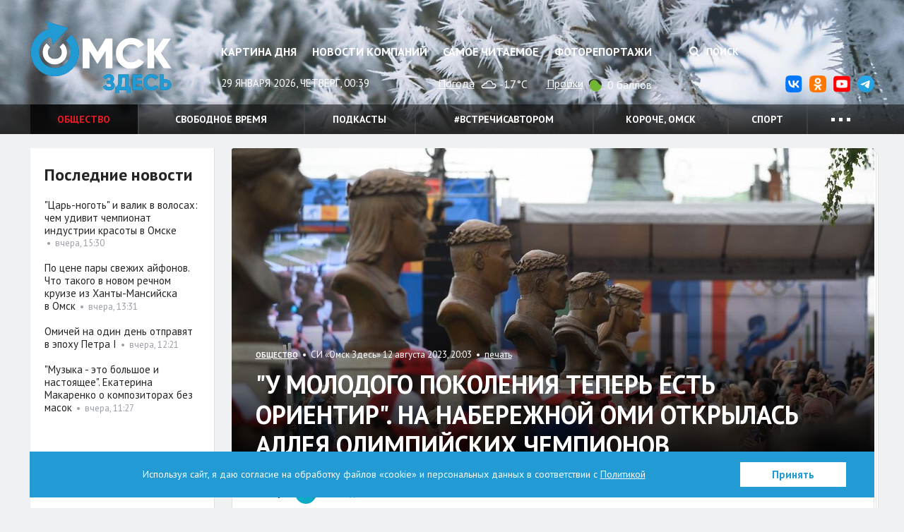

--- FILE ---
content_type: text/html; charset=UTF-8
request_url: https://omskzdes.ru/society/82375.html
body_size: 19201
content:
<!DOCTYPE html>
<html lang="ru" class="no-js">
<head>
	<meta charset="utf-8">
	<meta content="IE=edge,chrome=1" http-equiv="X-UA-Compatible">
	<meta name="viewport" content="width=device-width, initial-scale=1.0">
	<title>"У молодого поколения теперь есть ориентир". На набережной Оми открылась Аллея Олимпийских чемпионов - Общество</title>
	<meta name="description" content="В центре Омска появилась новая достопримечательность, посвящённая спорту высших достижений.">
	<meta name="nosnippet">
	<link rel="image_src" href="https://omskzdes.ru/storage/c/2023/08/12/1691857118_429549_28.jpg">
	<meta property="og:image" content="https://omskzdes.ru/storage/c/2023/08/12/1691857118_429549_28.jpg">
	<meta property="og:title" content="&quot;У молодого поколения теперь есть ориентир&quot;. На набережной Оми открылась Аллея Олимпийских чемпионов - Общество">
	<meta property="og:description" content="В центре Омска появилась новая достопримечательность, посвящённая спорту высших достижений.">
	<meta property="og:url" content="https://omskzdes.ru/society/82375.html">
	<meta name="twitter:card" content="summary">
	<meta name="twitter:domain" content="Omsk_zdes">
	<meta name="twitter:site" content="@Omsk_zdes">
	<meta name="twitter:creator" content="@Omsk_zdes">
	<meta name="twitter:url" content="https://omskzdes.ru/society/82375.html">
	<meta name="twitter:title" content="&quot;У молодого поколения теперь есть ориентир&quot;. На набережной Оми открылась Аллея Олимпийских чемпионов - Общество">
	<meta name="twitter:description" content="В центре Омска появилась новая достопримечательность, посвящённая спорту высших достижений.">
	<meta name="twitter:image" content="https://omskzdes.ru/storage/c/2023/08/12/1691857118_429549_28.jpg">
	<link rel="amphtml" href="https://omskzdes.ru/amp/society/82375.html">
	<link rel="shortcut icon" href="/favicon.ico?3" type="image/x-icon">
	<link href="/css/styles.css?za232__23_09_2025" rel="stylesheet" type="text/css">
	<link href="/css/jquery.fancybox.css" rel="stylesheet" type="text/css">
	<link href="/css/fotorama.css?4.6.4" rel="stylesheet" type="text/css">
	<link href="https://fonts.googleapis.com/css?family=PT+Sans:400,700&display=swap&subset=cyrillic" rel="stylesheet">
	<link href="/css/temp.css?232.1" rel="stylesheet" type="text/css">
	<link href="/css/lightgallery.min.css?232" rel="stylesheet" type="text/css">
	<script src="/js/modernizr.min.js?3.6.0"></script>
	<script>
	var _prum = [['id', '535b9c48abe53dcc06135508'],
	['mark', 'firstbyte', (new Date()).getTime()]];
	(function() {
	var s = document.getElementsByTagName('script')[0]
	, p = document.createElement('script');
	p.async = 'async';
	p.src = '//rum-static.pingdom.net/prum.min.js';
	s.parentNode.insertBefore(p, s);
	})();
	</script>

	<script src="/js/cookies_agreement.js?19_12_2025"></script>

	<!-- Yandex.Metrika counter -->
    <script type="text/javascript">
        (function(m,e,t,r,i,k,a){
            m[i]=m[i]||function(){(m[i].a=m[i].a||[]).push(arguments)};
            m[i].l=1*new Date();
            for (var j = 0; j < document.scripts.length; j++) {if (document.scripts[j].src === r) { return; }}
            k=e.createElement(t),a=e.getElementsByTagName(t)[0],k.async=1,k.src=r,a.parentNode.insertBefore(k,a)
        })(window, document,'script','https://mc.yandex.ru/metrika/tag.js', 'ym');

        ym(1472451, 'init', {webvisor:true, clickmap:true, accurateTrackBounce:true, trackLinks:true});
    </script>
    <noscript><div><img src="https://mc.yandex.ru/watch/1472451" style="position:absolute; left:-9999px;" alt="" /></div></noscript>
    <!-- /Yandex.Metrika counter -->
</head>
<body>
<!--LiveInternet counter--><script type="text/javascript">
new Image().src = "//counter.yadro.ru/hit?r"+
escape(document.referrer)+((typeof(screen)=="undefined")?"":
";s"+screen.width+"*"+screen.height+"*"+(screen.colorDepth?
screen.colorDepth:screen.pixelDepth))+";u"+escape(document.URL)+
";h"+escape(document.title.substring(0,150))+
";"+Math.random();</script><!--/LiveInternet-->
<div class="b-top-infoblock js-optional-infoblock">
<script type="text/javascript">
(function(L){
	function s4(){return Math.floor((1+Math.random())*0x10000).toString(16).substring(1);}
	var D=document,uid=s4()+'-'+s4();
	L=('https:' == D.location.protocol ? 'https:' : 'http:')+L+'&referer='+escape(D.referrer||'unknown')+'&uid='+uid;
	D.write('<sc'+'ript type="text/javascript" id="'+uid+'" src="'+L+'" async><\/sc'+'ript>');
})('//adv.omskzdes.ru/block.js?place=1&position=1&callback=processBannerInjection');
</script>
</div>
<header class="l-header">
	<div class="l-header-img">
		<div class="l-header-img-inner">
			<img src="/storage/c/2025/11/13/1763013803_287761_46.png" alt="">
		</div>
	</div>
	<div class="b-header-head">
		<div class="container">
			<a href="/" class="logo" title="Омск Здесь">Омск Здесь</a>
			<button type="button" class="btn btn-menu-toggle collapsed" data-toggle="collapse" data-target="#navigation" aria-expanded="false">
				<span class="sr-only">Меню</span>
				<span class="icon-bar"></span>
				<span class="icon-bar"></span>
				<span class="icon-bar"></span>
			</button>
		</div>
	</div>
	<nav class="b-header collapse" id="navigation">
		<div class="container">
			<div class="b-header-body">
				<div class="b-header-content">
					<div class="b-header-main">
						<ul class="b-nav">
							<li><a href="/today/">Картина дня</a></li>
							<li><a href="/company-news/">Новости компаний</a></li>
							<li><a href="/most-readed/">Самое читаемое</a></li>
							<li><a href="/photo/">Фоторепортажи</a></li>
						</ul>
					</div>
					<div class="b-header-side">
						<div class="b-header-control" style="display: flex;justify-content: end;">
							
							<button class="btn btn-search" data-toggle="dropdown" aria-expanded="false">
								<i class="fa fa-search"></i>
								Поиск
							</button>
							<form class="b-header-form dropdown-menu" action="/search/">
								<div class="inner">
									<input type="text" name="q" class="form-control" placeholder="Поиск по сайту">
									<button type="submit" class="button">Искать</button>
								</div>
							</form>
						</div>
					</div>
				</div>

				<div class="b-header-dashboard">
					<div class="b-header-main">
						<div class="current-date">29 января 2026, четверг, 00:39</div>
						<div class="widget">
							<div class="widget-name">
								<a href="/weather/">Погода</a>
							</div>
							<div class="widget-content">
								<img src="https://yastatic.net/weather/i/icons/blueye/white/svg/ovc.svg" class="icon icon-weather" width="25" alt="пасмурно" title="пасмурно">
								-17°C
							</div>
						</div>
						<div class="widget">
							<div class="widget-name">
								<a href="/traffic/">Пробки</a>
							</div>
							<div class="widget-content">
								<span title="На дорогах свободно" class="icon icon-trafficlight low"></span>
								0 баллов
							</div>
						</div>
					</div>
					<div class="b-header-side">
						<ul class="b-header-socials pull-right">
							<li><a href="https://vk.com/omskzdes" target="_blank" rel="nofollow"><img src="/i/social/vk.svg"></a></li>
							<li><a href="https://ok.ru/omskzdes" target="_blank" rel="nofollow"><img src="/i/social/ok.svg"></a></li>
							<li><a href="https://www.youtube.com/@omskzdes55/videos" target="_blank" rel="nofollow"><img src="/i/social/youtube.png"></a></li>
							<li><a href="https://t.me/omskzdes55" target="_blank" rel="nofollow"><img src="/i/social/telegram.svg"></a></li>
						</ul>
					</div>
				</div>

			</div>
		</div>
		<div class="b-themes">
			<div class="container">
				<div class="b-themes-container">
				<!-- Закомментировал виджет радио 04.05.2023 Султанов Ильдар 
				<div class="b-radio-widget">
                        <a href="/radiosibir/" target="_blank" class="radio-logo">Радио Сибирь</a>
						<a href="/radiosibir/" target="_blank"><img src="/i/radio-link.png" class="radio-link" alt="Радио Сибирь"></a>
				</div>
				 -->
				<ul class="b-themes-nav" id="themes-nav">

                        <li class="active"><a href="/society/" >Общество</a></li>
                        <li><a href="/culture/" >Свободное время</a></li>
                        <li><a href="/podcasts/" >Подкасты</a></li>
                        <li><a href="/vstrechisavtorom/" >#встречисавтором</a></li>
                        <li><a href="/94/" >Короче, Омск</a></li>
                        <li><a href="/sports/" >Спорт</a></li>
                        <li class="mobile-only"><a href="/changeyourlife/" >Ловим кайдзен</a></li>
                        <li class="mobile-only"><a href="/health/" >Здоровье</a></li>
                        <li class="mobile-only"><a href="/kinozdes/" >Кино Здесь</a></li>
                        <li class="mobile-only"><a href="/lovebooks/" >#влюблённыевкниги</a></li>
                        <li class="mobile-only"><a href="/like/" >Лайкни</a></li>
                        <li class="mobile-only"><a href="/interviews/" >Интервью</a></li>
                        <li class="mobile-only"><a href="/economics/" >Экономика</a></li>
                        <li class="mobile-only"><a href="/gid55/" >ГИД55</a></li>
                        <li class="mobile-only"><a href="/weekendcinema/" >Кинотеатр выходного дня</a></li>
                        <li class="mobile-only"><a href="/incidents/" >Происшествия </a></li>
                        <li class="mobile-only"><a href="/politics/" >Политика</a></li>
                        <li class="mobile-only"><a href="/tehnologii/" >Технологии</a></li>
                        <li class="mobile-only"><a href="/company-news/" >Новости компаний</a></li>
                        <li class="mobile-only"><a href="https://smotridoma.omskzdes.ru/" target="_blank">#СмотриДома</a></li>
                        <li class="mobile-only"><a href="/20X20/" >20Х20</a></li>
						<li class="dropdown">
							<a href="#" class="dropdown-toggle" data-toggle="dropdown" aria-expanded="false">
								<span class="dot"></span>
								<span class="dot"></span>
								<span class="dot"></span>
							</a>
							<ul class="dropdown-menu dropdown-menu-custom">
								<li><a href="/changeyourlife/">Ловим кайдзен</a></li>
								<li><a href="/health/">Здоровье</a></li>
								<li><a href="/kinozdes/">Кино Здесь</a></li>
								<li><a href="/lovebooks/">#влюблённыевкниги</a></li>
								<li><a href="/like/">Лайкни</a></li>
								<li><a href="/interviews/">Интервью</a></li>
								<li><a href="/economics/">Экономика</a></li>
								<li><a href="/gid55/">ГИД55</a></li>
								<li><a href="/weekendcinema/">Кинотеатр выходного дня</a></li>
								<li><a href="/incidents/">Происшествия </a></li>
								<li><a href="/politics/">Политика</a></li>
								<li><a href="/tehnologii/">Технологии</a></li>
								<li><a href="/company-news/">Новости компаний</a></li>
								<li><a href="/smotridoma/">#СмотриДома</a></li>
								<li><a href="/20X20/">20Х20</a></li>
							</ul>
						</li>
					</ul>
				</div>
			</div>
		</div>

	</nav>
</header>
<main class="l-main">
	<div class="container">
		<div class="l-content g-clearfix">
			<div class="l-content-wrapper">
				<div class="b-content">
					<div class="g-container g-clearfix">

<div class="b-page" itemscope itemtype="http://schema.org/WPHeader">
	<div class="b-page-wrap">
		<article class="b-article g-clearfix" itemscope itemtype="http://schema.org/NewsArticle">
					<meta itemprop="datePublished" content="2023-08-12"/>
					<meta itemprop="dateModified" content="2024-03-12"/>
					<meta itemprop="mainEntityOfPage" content="/society/"/>
					<div class="g-hidden" itemprop="publisher" itemscope itemtype="https://schema.org/Organization">
						<meta itemprop="name" content="Омск здесь">
						<meta itemprop="address" content="Омск, ул. Омская, 215">
						<meta itemprop="telephone" content="90-84-96, +7 (913) 149-84-96">
						<div itemprop="logo" itemscope itemtype="https://schema.org/ImageObject">
							<img itemprop="url" itemprop="image" src="https://omskzdes.ru/i/logo.png">
							<meta itemprop="width" content="200">
							<meta itemprop="height" content="102">
						</div>
					</div>
					<div style="height:0;">
						<script language="javascript">document.write("<img src=\"https://omskzdes.ru/views_counter/?id="+"82375"+"&class="+"news"+"&"+Math.random()+"\" width=\"0\" height=\"0\">");</script>
						<noscript><img src="https://omskzdes.ru/views_counter/?id=82375&class=news" width="0" height="0"></noscript>
					</div>
					<div class="b-article-head">
						<div class="b-news news-overlay">
                                <div class="b-news-pic" itemprop="image" itemscope itemtype="https://schema.org/ImageObject">                                    <div class="overlay"></div>
                                    <meta itemprop="width" content="910">
                                    <meta itemprop="height" content="460">
                                    <img src="/storage/c/2023/08/12/1691857128_744562_97.jpg" alt="&quot;У молодого поколения теперь есть ориентир&quot;. На набережной Оми открылась Аллея Олимпийских чемпионов" title="&quot;У молодого поколения теперь есть ориентир&quot;. На набережной Оми открылась Аллея Олимпийских чемпионов" class="g-responsive" itemprop="url contentUrl">
                                    <div class="overlay"></div>
                                </div>
							<div class="b-news-body">
								<div class="b-news-meta">
									<span class="section-name"><a href="/society/"><span itemprop="articleSection">Общество</span></a></span>
									&nbsp;•&nbsp;&nbsp;СИ &laquo;Омск Здесь&raquo;&nbsp;12 августа 2023, 20:03
									&nbsp;•&nbsp;&nbsp;<a href="/society/82375.html?print=1" rel="nofollow">печать</a>
								</div>
								<h1 class="b-news-title" itemprop="headline">"У молодого поколения теперь есть ориентир". На набережной Оми открылась Аллея Олимпийских чемпионов</h1>
							</div>
						</div>
					</div>
					<div class="b-article-authors">
						<strong>Автор:</strong>
						<a href="/profile/7672/" class="person"><img src="/i/stub/30x30.png" class="g-circle" alt=""><span class="person-name" itemprop="author">Омск Здесь</span></a>
						
					</div>

			<div class="b-article-announce">
				<p>В центре Омска появилась новая достопримечательность, посвящённая спорту высших достижений.</p>
			</div>
			<div class="b-article-body" itemprop="articleBody">

			<p>На территории между Комсомольским и Юбилейным мостами сегодня, 12 августа, открылась Аллея Олимпийских чемпионов. Её украсили бронзовые бюсты 22 омских спортсменов, завоевавших награды Олимпийских и Паралимпийских игр.</p>
			<p><strong>- Мне кажется, очень важно, что омичи имеют возможность посмотреть на своих спортивных героев. Омск - город с очень большими спортивными традициями. Здесь и трёх-, и двукратные олимпийские чемпионы, люди, которых знает весь мир. У молодого поколения есть ориентир, на который надо равняться. Важно сохранять память о наших великих спортсменах. Вполне нормально, что их увековечили ещё при жизни,</strong> - считает первый зампредседателя Государственной думы РФ, депутат от Омской области Александр Жуков.</p>
			<p><strong>- Для пропаганды спорта и воспитания молодежи важно отдавать дань памяти тем людям, которые были преданы своей стране, прославили её в разных видах спорта. У молодёжи есть цель и понимание, что есть куда идти. Не так много в стране таких аллей, и многим городам нужно брать пример, как чтить своих олимпийских чемпионов, героев спорта, героев нашего времени,</strong> - отметил президент Федерации хоккея России Владислав Третьяк, в своё время трижды выигрывавший Игры.</p>
			<p class="g-justify-center"><img alt="" data-avatar="" data-show-label="" src="/storage/c/2023/08/12/1691857188_184601_86.jpg" style="width: 700px; height: 466px;" title=""></p>
			<p>Проект Аллеи Олимпийских чемпионов реализуется по инициативе мецената Сергея Козубенко. По его словам, появление подобного пространства - давняя задумка, реализовать которую наконец удалось. Выполнить работу взялся скульптор Сергей Полегаев.</p>
			<p><strong>- Сложно сказать, как пришла идея создать такую аллею, она жила давно. И сегодня, к счастью, получилось то, что запланировали год назад. Омск - любимый город, и сегодня здесь присутствует много именитых гостей, такое созвездие олимпийцев!</strong> - рассказал Сергей Козубенко.</p>
			<p>Масштабное событие началось на площади перед Концертным залом. Во время часового марафона &quot;Сила России&quot; омичи могли взять автограф, сфотографироваться и вживую пообщаться со своими спортивными кумирами. Затем в Концертном зале состоялся концерт для гостей праздника. После по улицам Ленина и Думская прошёл парад спортсменов. Горожане охотно приветствовали и поддерживали олимпийских чемпионов. А во время торжественного открытия были сброшены полотна со скульптур, и омичи наконец смогли увидеть бюсты. По античной традиции бронзовые изваяния увенчаны лавровыми венками.</p>
			<p class="g-justify-center"><img alt="" data-avatar="" data-large-image="/storage/c/2023/08/12/1691857252_812369_44.jpg" data-show-label="" src="/storage/c/2023/08/12/1691857252_926668_49.jpg" style="width: 345px; height: 230px;" title="">&nbsp;<img alt="" data-avatar="" data-large-image="/storage/c/2023/08/12/1691857253_257900_32.jpg" data-show-label="" src="/storage/c/2023/08/12/1691857253_395937_91.jpg" style="width: 345px; height: 230px;" title=""></p>
			<p>На открытие в Омск приехали многие именитые спортсмены, чьи достижения теперь увековечены в бронзе. И, как оказалось, для некоторых это стало исполнением мечты.</p>
			<p><strong>- Это очень интересные эмоции. Когда мне было 10 лет, не знаю, откуда, но у меня появилась мечта - я хотела, чтобы мне поставили памятник, </strong>- улыбается, вспоминая начало своей спортивной карьеры, гимнастка Вера Бирюкова, чемпионка Игр-2016. -<strong> До сих пор не понимаю, откуда у ребёнка в голове такие мысли. И когда в прошлом году мне позвонили и сказали, что намечается такой грандиозный проект в Омске и что мне поставят бюст, я сначала подумала, что кто-то решил подшутить надо мной, узнав мою детскую мечту. А когда поняла, что это не шутки, а серьёзный проект, были смешанные эмоции. Но это очень круто, спасибо за такой проект.</strong></p>
			<p class="g-justify-center"><strong><img alt="" data-avatar="" data-show-label="" src="/storage/c/2023/08/12/1691857308_012472_25.jpg" style="width: 700px; height: 466px;" title=""></strong></p>
			<p>Олимпийцы, получившие скульптуру на аллее, признаются, что проект нужен не для того, чтобы потешить их самолюбие, а чтобы подать пример молодым спортсменам, которым сейчас нужна дополнительная мотивация.</p>
			<p><strong>- Для молодого спортсмена самое главное - трудиться, трудиться и ещё раз трудиться, слушать своих педагогов, любить то, чем занимаешься, и преодолевать себя,</strong> - говорит двукратная олимпийская чемпионка по художественной гимнастике 2008 и 2012 годов Евгения Канаева.</p>
			<p><strong>- Мне сложно воспринимать, потому что я один из тех, кто там привлекает внимание. Но убеждён, что ребята, которые будут там гулять с родителями, будут мотивированы стать &quot;продолжением&quot; этой аллеи. Это символ, ориентир. Тем, кто выбрал уже свой вид спорта, будет проще принести присягу ему,</strong> - поделился мнением трёхкратный победитель Олимпийских игр по греко-римской борьбе Александр Карелин.</p>
			<p><strong>- Родители, близкие счастливы. Это очень круто и для спортсменов, и для их семей. Надеюсь, я похож на свой бюст,</strong> - улыбается воспитанник омского хоккея, Олимпийский чемпион 2018 года Сергей Калинин. - <strong>Молодым спортсменам рекомендую усердно тренироваться и получать удовольствие от этого. Секрета успеха нет, только кропотливая работа.</strong></p>
			<p>Завершилось мероприятие в музее &quot;Искусство Омска&quot;, где открылась выставка &quot;Первые лица&quot; с 62 портретами омских спортсменов авторства Народного художника России Никаса Сафронова. С завтрашнего дня, 13 августа, она будет доступна для всех желающих.</p>
			
				<figure class="media-object">
					<div class="media-object-container">
						<div class="fotorama" data-hash="true">
							<img id="photo-67743" src="/storage/p/2023/08/12/1691857083_899793_08.jpg" data-thumb="/storage/p/2023/08/12/1691857086_030290_91.jpg" alt="Фото - 1" title="Фото - 1" data-caption="Фото - 1">
							<img id="photo-67745" src="/storage/p/2023/08/12/1691857083_927124_75.jpg" data-thumb="/storage/p/2023/08/12/1691857086_009913_25.jpg" alt="Фото - 2" title="Фото - 2" data-caption="Фото - 2">
							<img id="photo-67744" src="/storage/p/2023/08/12/1691857084_201513_16.jpg" data-thumb="/storage/p/2023/08/12/1691857086_088108_83.jpg" alt="Фото - 3" title="Фото - 3" data-caption="Фото - 3">
							<img id="photo-67746" src="/storage/p/2023/08/12/1691857087_576960_85.jpg" data-thumb="/storage/p/2023/08/12/1691857089_371897_54.jpg" alt="Фото - 4" title="Фото - 4" data-caption="Фото - 4">
							<img id="photo-67747" src="/storage/p/2023/08/12/1691857087_778909_50.jpg" data-thumb="/storage/p/2023/08/12/1691857089_638082_35.jpg" alt="Фото - 5" title="Фото - 5" data-caption="Фото - 5">
							<img id="photo-67748" src="/storage/p/2023/08/12/1691857088_175956_48.jpg" data-thumb="/storage/p/2023/08/12/1691857089_844718_30.jpg" alt="Фото - 6" title="Фото - 6" data-caption="Фото - 6">
							<img id="photo-67749" src="/storage/p/2023/08/12/1691857090_534961_95.jpg" data-thumb="/storage/p/2023/08/12/1691857092_075071_71.jpg" alt="Фото - 7" title="Фото - 7" data-caption="Фото - 7">
							<img id="photo-67750" src="/storage/p/2023/08/12/1691857090_813815_53.jpg" data-thumb="/storage/p/2023/08/12/1691857092_397607_42.jpg" alt="Фото - 8" title="Фото - 8" data-caption="Фото - 8">
							<img id="photo-67751" src="/storage/p/2023/08/12/1691857091_304923_34.jpg" data-thumb="/storage/p/2023/08/12/1691857092_720145_35.jpg" alt="Фото - 9" title="Фото - 9" data-caption="Фото - 9">
							<img id="photo-67752" src="/storage/p/2023/08/12/1691857094_493469_56.jpg" data-thumb="/storage/p/2023/08/12/1691857096_162823_58.jpg" alt="Фото - 10" title="Фото - 10" data-caption="Фото - 10">
							<img id="photo-67754" src="/storage/p/2023/08/12/1691857094_552757_98.jpg" data-thumb="/storage/p/2023/08/12/1691857096_430458_39.jpg" alt="Фото - 11" title="Фото - 11" data-caption="Фото - 11">
							<img id="photo-67753" src="/storage/p/2023/08/12/1691857094_563741_36.jpg" data-thumb="/storage/p/2023/08/12/1691857096_380819_67.jpg" alt="Фото - 12" title="Фото - 12" data-caption="Фото - 12">
							<img id="photo-67755" src="/storage/p/2023/08/12/1691857096_949299_13.jpg" data-thumb="/storage/p/2023/08/12/1691857098_570317_78.jpg" alt="Фото - 13" title="Фото - 13" data-caption="Фото - 13">
							<img id="photo-67756" src="/storage/p/2023/08/12/1691857097_451395_60.jpg" data-thumb="/storage/p/2023/08/12/1691857099_110424_13.jpg" alt="Фото - 14" title="Фото - 14" data-caption="Фото - 14">
							<img id="photo-67757" src="/storage/p/2023/08/12/1691857097_694690_02.jpg" data-thumb="/storage/p/2023/08/12/1691857099_287675_45.jpg" alt="Фото - 15" title="Фото - 15" data-caption="Фото - 15">
							<img id="photo-67758" src="/storage/p/2023/08/12/1691857099_749895_49.jpg" data-thumb="/storage/p/2023/08/12/1691857101_694789_37.jpg" alt="Фото - 16" title="Фото - 16" data-caption="Фото - 16">
							<img id="photo-67759" src="/storage/p/2023/08/12/1691857100_159822_91.jpg" data-thumb="/storage/p/2023/08/12/1691857101_929202_75.jpg" alt="Фото - 17" title="Фото - 17" data-caption="Фото - 17">
							<img id="photo-67760" src="/storage/p/2023/08/12/1691857100_566974_67.jpg" data-thumb="/storage/p/2023/08/12/1691857102_260293_37.jpg" alt="Фото - 18" title="Фото - 18" data-caption="Фото - 18">
							<img id="photo-67761" src="/storage/p/2023/08/12/1691857102_640111_47.jpg" data-thumb="/storage/p/2023/08/12/1691857104_019587_19.jpg" alt="Фото - 19" title="Фото - 19" data-caption="Фото - 19">
							<img id="photo-67762" src="/storage/p/2023/08/12/1691857103_178517_45.jpg" data-thumb="/storage/p/2023/08/12/1691857105_177219_89.jpg" alt="Фото - 20" title="Фото - 20" data-caption="Фото - 20">
							<img id="photo-67763" src="/storage/p/2023/08/12/1691857103_566536_52.jpg" data-thumb="/storage/p/2023/08/12/1691857105_593551_33.jpg" alt="Фото - 21" title="Фото - 21" data-caption="Фото - 21">
							<img id="photo-67764" src="/storage/p/2023/08/12/1691857105_487436_41.jpg" data-thumb="/storage/p/2023/08/12/1691857107_260309_10.jpg" alt="Фото - 22" title="Фото - 22" data-caption="Фото - 22">
							<img id="photo-67765" src="/storage/p/2023/08/12/1691857106_319084_69.jpg" data-thumb="/storage/p/2023/08/12/1691857107_907469_82.jpg" alt="Фото - 23" title="Фото - 23" data-caption="Фото - 23">
							<img id="photo-67766" src="/storage/p/2023/08/12/1691857106_706996_27.jpg" data-thumb="/storage/p/2023/08/12/1691857108_068657_11.jpg" alt="Фото - 24" title="Фото - 24" data-caption="Фото - 24">
							<img id="photo-67767" src="/storage/p/2023/08/12/1691857108_622886_51.jpg" data-thumb="/storage/p/2023/08/12/1691857110_501163_94.jpg" alt="Фото - 25" title="Фото - 25" data-caption="Фото - 25">
							<img id="photo-67769" src="/storage/p/2023/08/12/1691857109_082794_31.jpg" data-thumb="/storage/p/2023/08/12/1691857110_884351_20.jpg" alt="Фото - 26" title="Фото - 26" data-caption="Фото - 26">
							<img id="photo-67768" src="/storage/p/2023/08/12/1691857109_275488_49.jpg" data-thumb="/storage/p/2023/08/12/1691857110_991418_86.jpg" alt="Фото - 27" title="Фото - 27" data-caption="Фото - 27">
							<img id="photo-67770" src="/storage/p/2023/08/12/1691857111_583832_19.jpg" data-thumb="/storage/p/2023/08/12/1691857113_193038_45.jpg" alt="Фото - 28" title="Фото - 28" data-caption="Фото - 28">
							<img id="photo-67772" src="/storage/p/2023/08/12/1691857112_170316_53.jpg" data-thumb="/storage/p/2023/08/12/1691857114_009387_26.jpg" alt="Фото - 29" title="Фото - 29" data-caption="Фото - 29">
							<img id="photo-67771" src="/storage/p/2023/08/12/1691857112_364586_65.jpg" data-thumb="/storage/p/2023/08/12/1691857114_002588_62.jpg" alt="Фото - 30" title="Фото - 30" data-caption="Фото - 30">
							<img id="photo-67773" src="/storage/p/2023/08/12/1691857114_392170_20.jpg" data-thumb="/storage/p/2023/08/12/1691857115_893004_59.jpg" alt="Фото - 31" title="Фото - 31" data-caption="Фото - 31">
							<img id="photo-67775" src="/storage/p/2023/08/12/1691857115_189738_91.jpg" data-thumb="/storage/p/2023/08/12/1691857116_915882_24.jpg" alt="Фото - 32" title="Фото - 32" data-caption="Фото - 32">
							<img id="photo-67774" src="/storage/p/2023/08/12/1691857115_376802_01.jpg" data-thumb="/storage/p/2023/08/12/1691857116_976648_64.jpg" alt="Фото - 33" title="Фото - 33" data-caption="Фото - 33">
							<img id="photo-67776" src="/storage/p/2023/08/12/1691857117_169956_01.jpg" data-thumb="/storage/p/2023/08/12/1691857119_083316_89.jpg" alt="Фото - 34" title="Фото - 34" data-caption="Фото - 34">
							<img id="photo-67778" src="/storage/p/2023/08/12/1691857118_635585_31.jpg" data-thumb="/storage/p/2023/08/12/1691857120_323886_58.jpg" alt="Фото - 35" title="Фото - 35" data-caption="Фото - 35">
							<img id="photo-67777" src="/storage/p/2023/08/12/1691857118_769879_77.jpg" data-thumb="/storage/p/2023/08/12/1691857120_420750_86.jpg" alt="Фото - 36" title="Фото - 36" data-caption="Фото - 36">
							<img id="photo-67779" src="/storage/p/2023/08/12/1691857120_302851_02.jpg" data-thumb="/storage/p/2023/08/12/1691857121_532506_66.jpg" alt="Фото - 37" title="Фото - 37" data-caption="Фото - 37">
							<img id="photo-67780" src="/storage/p/2023/08/12/1691857121_511538_81.jpg" data-thumb="/storage/p/2023/08/12/1691857123_215513_55.jpg" alt="Фото - 38" title="Фото - 38" data-caption="Фото - 38">
							<img id="photo-67781" src="/storage/p/2023/08/12/1691857122_313590_18.jpg" data-thumb="/storage/p/2023/08/12/1691857124_225424_08.jpg" alt="Фото - 39" title="Фото - 39" data-caption="Фото - 39">
							<img id="photo-67782" src="/storage/p/2023/08/12/1691857122_481636_56.jpg" data-thumb="/storage/p/2023/08/12/1691857124_269920_43.jpg" alt="Фото - 40" title="Фото - 40" data-caption="Фото - 40">
							<img id="photo-67783" src="/storage/p/2023/08/12/1691857124_680125_68.jpg" data-thumb="/storage/p/2023/08/12/1691857126_706304_18.jpg" alt="Фото - 41" title="Фото - 41" data-caption="Фото - 41">
							<img id="photo-67784" src="/storage/p/2023/08/12/1691857125_407453_48.jpg" data-thumb="/storage/p/2023/08/12/1691857127_061580_11.jpg" alt="Фото - 42" title="Фото - 42" data-caption="Фото - 42">
							<img id="photo-67785" src="/storage/p/2023/08/12/1691857125_854767_36.jpg" data-thumb="/storage/p/2023/08/12/1691857127_544485_82.jpg" alt="Фото - 43" title="Фото - 43" data-caption="Фото - 43">
							<img id="photo-67786" src="/storage/p/2023/08/12/1691857128_135856_66.jpg" data-thumb="/storage/p/2023/08/12/1691857129_677260_11.jpg" alt="Фото - 44" title="Фото - 44" data-caption="Фото - 44">
							<img id="photo-67787" src="/storage/p/2023/08/12/1691857128_876669_81.jpg" data-thumb="/storage/p/2023/08/12/1691857130_595782_07.jpg" alt="Фото - 45" title="Фото - 45" data-caption="Фото - 45">
							<img id="photo-67788" src="/storage/p/2023/08/12/1691857129_385945_57.jpg" data-thumb="/storage/p/2023/08/12/1691857131_106225_93.jpg" alt="Фото - 46" title="Фото - 46" data-caption="Фото - 46">
							<img id="photo-67789" src="/storage/p/2023/08/12/1691857130_946402_84.jpg" data-thumb="/storage/p/2023/08/12/1691857132_291823_85.jpg" alt="Фото - 47" title="Фото - 47" data-caption="Фото - 47">
							<img id="photo-67790" src="/storage/p/2023/08/12/1691857131_870614_75.jpg" data-thumb="/storage/p/2023/08/12/1691857133_431782_12.jpg" alt="Фото - 48" title="Фото - 48" data-caption="Фото - 48">
							<img id="photo-67791" src="/storage/p/2023/08/12/1691857132_593287_04.jpg" data-thumb="/storage/p/2023/08/12/1691857134_244641_00.jpg" alt="Фото - 49" title="Фото - 49" data-caption="Фото - 49">
							<img id="photo-67792" src="/storage/p/2023/08/12/1691857133_727439_52.jpg" data-thumb="/storage/p/2023/08/12/1691857135_565680_05.jpg" alt="Фото - 50" title="Фото - 50" data-caption="Фото - 50">
							<img id="photo-67793" src="/storage/p/2023/08/12/1691857134_668201_57.jpg" data-thumb="/storage/p/2023/08/12/1691857136_232994_74.jpg" alt="Фото - 51" title="Фото - 51" data-caption="Фото - 51">
							<img id="photo-67794" src="/storage/p/2023/08/12/1691857135_419399_97.jpg" data-thumb="/storage/p/2023/08/12/1691857136_916664_82.jpg" alt="Фото - 52" title="Фото - 52" data-caption="Фото - 52">
							<img id="photo-67795" src="/storage/p/2023/08/12/1691857136_774259_14.jpg" data-thumb="/storage/p/2023/08/12/1691857138_343869_65.jpg" alt="Фото - 53" title="Фото - 53" data-caption="Фото - 53">
							<img id="photo-67796" src="/storage/p/2023/08/12/1691857137_653283_85.jpg" data-thumb="/storage/p/2023/08/12/1691857139_289377_57.jpg" alt="Фото - 54" title="Фото - 54" data-caption="Фото - 54">
							<img id="photo-67797" src="/storage/p/2023/08/12/1691857138_288847_06.jpg" data-thumb="/storage/p/2023/08/12/1691857140_010920_60.jpg" alt="Фото - 55" title="Фото - 55" data-caption="Фото - 55">
							<img id="photo-67798" src="/storage/p/2023/08/12/1691857139_756838_89.jpg" data-thumb="/storage/p/2023/08/12/1691857141_531099_21.jpg" alt="Фото - 56" title="Фото - 56" data-caption="Фото - 56">
							<img id="photo-67799" src="/storage/p/2023/08/12/1691857140_694233_50.jpg" data-thumb="/storage/p/2023/08/12/1691857143_224850_66.jpg" alt="Фото - 57" title="Фото - 57" data-caption="Фото - 57">
							<img id="photo-67800" src="/storage/p/2023/08/12/1691857141_250965_26.jpg" data-thumb="/storage/p/2023/08/12/1691857144_311701_20.jpg" alt="Фото - 58" title="Фото - 58" data-caption="Фото - 58">
							<img id="photo-67801" src="/storage/p/2023/08/12/1691857143_260383_02.jpg" data-thumb="/storage/p/2023/08/12/1691857146_812578_27.jpg" alt="Фото - 59" title="Фото - 59" data-caption="Фото - 59">
							<img id="photo-67802" src="/storage/p/2023/08/12/1691857145_516153_13.jpg" data-thumb="/storage/p/2023/08/12/1691857147_621786_37.jpg" alt="Фото - 60" title="Фото - 60" data-caption="Фото - 60">
							<img id="photo-67803" src="/storage/p/2023/08/12/1691857146_355976_51.jpg" data-thumb="/storage/p/2023/08/12/1691857147_995981_06.jpg" alt="Фото - 61" title="Фото - 61" data-caption="Фото - 61">
							<img id="photo-67804" src="/storage/p/2023/08/12/1691857148_049466_87.jpg" data-thumb="/storage/p/2023/08/12/1691857149_635327_07.jpg" alt="Фото - 62" title="Фото - 62" data-caption="Фото - 62">
							<img id="photo-67805" src="/storage/p/2023/08/12/1691857148_784966_73.jpg" data-thumb="/storage/p/2023/08/12/1691857150_323294_90.jpg" alt="Фото - 63" title="Фото - 63" data-caption="Фото - 63">
							<img id="photo-67806" src="/storage/p/2023/08/12/1691857149_201786_30.jpg" data-thumb="/storage/p/2023/08/12/1691857150_846937_02.jpg" alt="Фото - 64" title="Фото - 64" data-caption="Фото - 64">
							<img id="photo-67807" src="/storage/p/2023/08/12/1691857150_883350_49.jpg" data-thumb="/storage/p/2023/08/12/1691857152_465843_51.jpg" alt="Фото - 65" title="Фото - 65" data-caption="Фото - 65">
							<img id="photo-67808" src="/storage/p/2023/08/12/1691857151_608882_48.jpg" data-thumb="/storage/p/2023/08/12/1691857153_264349_55.jpg" alt="Фото - 66" title="Фото - 66" data-caption="Фото - 66">
							<img id="photo-67809" src="/storage/p/2023/08/12/1691857152_319416_82.jpg" data-thumb="/storage/p/2023/08/12/1691857153_713470_76.jpg" alt="Фото - 67" title="Фото - 67" data-caption="Фото - 67">
							<img id="photo-67810" src="/storage/p/2023/08/12/1691857153_422420_78.jpg" data-thumb="/storage/p/2023/08/12/1691857154_663576_52.jpg" alt="Фото - 68" title="Фото - 68" data-caption="Фото - 68">
							<img id="photo-67811" src="/storage/p/2023/08/12/1691857154_374774_52.jpg" data-thumb="/storage/p/2023/08/12/1691857155_908207_95.jpg" alt="Фото - 69" title="Фото - 69" data-caption="Фото - 69">
							<img id="photo-67812" src="/storage/p/2023/08/12/1691857154_897077_94.jpg" data-thumb="/storage/p/2023/08/12/1691857156_798069_03.jpg" alt="Фото - 70" title="Фото - 70" data-caption="Фото - 70">
							<img id="photo-67813" src="/storage/p/2023/08/12/1691857156_020642_31.jpg" data-thumb="/storage/p/2023/08/12/1691857157_407340_97.jpg" alt="Фото - 71" title="Фото - 71" data-caption="Фото - 71">
							<img id="photo-67814" src="/storage/p/2023/08/12/1691857157_445482_16.jpg" data-thumb="/storage/p/2023/08/12/1691857159_188013_26.jpg" alt="Фото - 72" title="Фото - 72" data-caption="Фото - 72">
							<img id="photo-67815" src="/storage/p/2023/08/12/1691857158_198497_01.jpg" data-thumb="/storage/p/2023/08/12/1691857160_022624_44.jpg" alt="Фото - 73" title="Фото - 73" data-caption="Фото - 73">
							<img id="photo-67816" src="/storage/p/2023/08/12/1691857158_688119_23.jpg" data-thumb="/storage/p/2023/08/12/1691857160_267806_84.jpg" alt="Фото - 74" title="Фото - 74" data-caption="Фото - 74">
							<img id="photo-67817" src="/storage/p/2023/08/12/1691857160_510042_66.jpg" data-thumb="/storage/p/2023/08/12/1691857161_754242_19.jpg" alt="Фото - 75" title="Фото - 75" data-caption="Фото - 75">
							<img id="photo-67818" src="/storage/p/2023/08/12/1691857161_251099_80.jpg" data-thumb="/storage/p/2023/08/12/1691857162_688759_29.jpg" alt="Фото - 76" title="Фото - 76" data-caption="Фото - 76">
							<img id="photo-67819" src="/storage/p/2023/08/12/1691857162_061179_71.jpg" data-thumb="/storage/p/2023/08/12/1691857163_740795_96.jpg" alt="Фото - 77" title="Фото - 77" data-caption="Фото - 77">
							<img id="photo-67820" src="/storage/p/2023/08/12/1691857163_039728_97.jpg" data-thumb="/storage/p/2023/08/12/1691857164_586538_19.jpg" alt="Фото - 78" title="Фото - 78" data-caption="Фото - 78">
							<img id="photo-67821" src="/storage/p/2023/08/12/1691857163_875645_49.jpg" data-thumb="/storage/p/2023/08/12/1691857165_747952_86.jpg" alt="Фото - 79" title="Фото - 79" data-caption="Фото - 79">
							<img id="photo-67822" src="/storage/p/2023/08/12/1691857165_051190_85.jpg" data-thumb="/storage/p/2023/08/12/1691857166_603388_77.jpg" alt="Фото - 80" title="Фото - 80" data-caption="Фото - 80">
							<img id="photo-67823" src="/storage/p/2023/08/12/1691857165_749809_64.jpg" data-thumb="/storage/p/2023/08/12/1691857167_170116_89.jpg" alt="Фото - 81" title="Фото - 81" data-caption="Фото - 81">
							<img id="photo-67824" src="/storage/p/2023/08/12/1691857167_205918_86.jpg" data-thumb="/storage/p/2023/08/12/1691857169_173514_76.jpg" alt="Фото - 82" title="Фото - 82" data-caption="Фото - 82">
							<img id="photo-67825" src="/storage/p/2023/08/12/1691857167_662024_07.jpg" data-thumb="/storage/p/2023/08/12/1691857169_587911_14.jpg" alt="Фото - 83" title="Фото - 83" data-caption="Фото - 83">
							<img id="photo-67826" src="/storage/p/2023/08/12/1691857168_253386_52.jpg" data-thumb="/storage/p/2023/08/12/1691857169_883625_17.jpg" alt="Фото - 84" title="Фото - 84" data-caption="Фото - 84">
							<img id="photo-67827" src="/storage/p/2023/08/12/1691857170_194958_70.jpg" data-thumb="/storage/p/2023/08/12/1691857171_832212_95.jpg" alt="Фото - 85" title="Фото - 85" data-caption="Фото - 85">
							<img id="photo-67828" src="/storage/p/2023/08/12/1691857170_757280_86.jpg" data-thumb="/storage/p/2023/08/12/1691857172_468370_59.jpg" alt="Фото - 86" title="Фото - 86" data-caption="Фото - 86">
							<img id="photo-67829" src="/storage/p/2023/08/12/1691857171_164056_91.jpg" data-thumb="/storage/p/2023/08/12/1691857172_726470_43.jpg" alt="Фото - 87" title="Фото - 87" data-caption="Фото - 87">
							<img id="photo-67830" src="/storage/p/2023/08/12/1691857173_113121_43.jpg" data-thumb="/storage/p/2023/08/12/1691857174_778761_33.jpg" alt="Фото - 88" title="Фото - 88" data-caption="Фото - 88">
							<img id="photo-67831" src="/storage/p/2023/08/12/1691857173_514313_91.jpg" data-thumb="/storage/p/2023/08/12/1691857175_287115_75.jpg" alt="Фото - 89" title="Фото - 89" data-caption="Фото - 89">
							<img id="photo-67832" src="/storage/p/2023/08/12/1691857173_797494_68.jpg" data-thumb="/storage/p/2023/08/12/1691857175_264132_20.jpg" alt="Фото - 90" title="Фото - 90" data-caption="Фото - 90">
							<img id="photo-67833" src="/storage/p/2023/08/12/1691857175_831011_69.jpg" data-thumb="/storage/p/2023/08/12/1691857177_797650_25.jpg" alt="Фото - 91" title="Фото - 91" data-caption="Фото - 91">
							<img id="photo-67834" src="/storage/p/2023/08/12/1691857176_261495_20.jpg" data-thumb="/storage/p/2023/08/12/1691857177_864866_52.jpg" alt="Фото - 92" title="Фото - 92" data-caption="Фото - 92">
							<img id="photo-67835" src="/storage/p/2023/08/12/1691857176_463458_47.jpg" data-thumb="/storage/p/2023/08/12/1691857178_205196_31.jpg" alt="Фото - 93" title="Фото - 93" data-caption="Фото - 93">
							<img id="photo-67836" src="/storage/p/2023/08/12/1691857178_736486_07.jpg" data-thumb="/storage/p/2023/08/12/1691857180_411847_40.jpg" alt="Фото - 94" title="Фото - 94" data-caption="Фото - 94">
							<img id="photo-67837" src="/storage/p/2023/08/12/1691857178_934601_98.jpg" data-thumb="/storage/p/2023/08/12/1691857180_660159_54.jpg" alt="Фото - 95" title="Фото - 95" data-caption="Фото - 95">
							<img id="photo-67838" src="/storage/p/2023/08/12/1691857179_260526_40.jpg" data-thumb="/storage/p/2023/08/12/1691857180_964164_62.jpg" alt="Фото - 96" title="Фото - 96" data-caption="Фото - 96">
							<img id="photo-67839" src="/storage/p/2023/08/12/1691857181_458758_74.jpg" data-thumb="/storage/p/2023/08/12/1691857182_759290_83.jpg" alt="Фото - 97" title="Фото - 97" data-caption="Фото - 97">
							<img id="photo-67840" src="/storage/p/2023/08/12/1691857182_040745_73.jpg" data-thumb="/storage/p/2023/08/12/1691857183_463607_95.jpg" alt="Фото - 98" title="Фото - 98" data-caption="Фото - 98">
							<img id="photo-67841" src="/storage/p/2023/08/12/1691857182_674556_31.jpg" data-thumb="/storage/p/2023/08/12/1691857184_241845_75.jpg" alt="Фото - 99" title="Фото - 99" data-caption="Фото - 99">
							<img id="photo-67842" src="/storage/p/2023/08/12/1691857183_908551_12.jpg" data-thumb="/storage/p/2023/08/12/1691857185_840232_37.jpg" alt="Фото - 100" title="Фото - 100" data-caption="Фото - 100">
							<img id="photo-67843" src="/storage/p/2023/08/12/1691857184_566292_73.jpg" data-thumb="/storage/p/2023/08/12/1691857186_392321_43.jpg" alt="Фото - 101" title="Фото - 101" data-caption="Фото - 101">
							<img id="photo-67844" src="/storage/p/2023/08/12/1691857185_489164_49.jpg" data-thumb="/storage/p/2023/08/12/1691857186_867435_34.jpg" alt="Фото - 102" title="Фото - 102" data-caption="Фото - 102">
							<img id="photo-67845" src="/storage/p/2023/08/12/1691857187_833586_56.jpg" data-thumb="/storage/p/2023/08/12/1691857189_788631_28.jpg" alt="Фото - 103" title="Фото - 103" data-caption="Фото - 103">
							<img id="photo-67846" src="/storage/p/2023/08/12/1691857188_187563_20.jpg" data-thumb="/storage/p/2023/08/12/1691857190_173396_87.jpg" alt="Фото - 104" title="Фото - 104" data-caption="Фото - 104">
							<img id="photo-67847" src="/storage/p/2023/08/12/1691857188_662690_92.jpg" data-thumb="/storage/p/2023/08/12/1691857190_421836_04.jpg" alt="Фото - 105" title="Фото - 105" data-caption="Фото - 105">
							<img id="photo-67848" src="/storage/p/2023/08/12/1691857190_723245_90.jpg" data-thumb="/storage/p/2023/08/12/1691857192_370650_57.jpg" alt="Фото - 106" title="Фото - 106" data-caption="Фото - 106">
							<img id="photo-67849" src="/storage/p/2023/08/12/1691857191_139206_91.jpg" data-thumb="/storage/p/2023/08/12/1691857192_741271_18.jpg" alt="Фото - 107" title="Фото - 107" data-caption="Фото - 107">
							<img id="photo-67850" src="/storage/p/2023/08/12/1691857191_552450_32.jpg" data-thumb="/storage/p/2023/08/12/1691857193_213022_96.jpg" alt="Фото - 108" title="Фото - 108" data-caption="Фото - 108">
							<img id="photo-67851" src="/storage/p/2023/08/12/1691857194_169875_46.jpg" data-thumb="/storage/p/2023/08/12/1691857196_256102_59.jpg" alt="Фото - 109" title="Фото - 109" data-caption="Фото - 109">
							<img id="photo-67852" src="/storage/p/2023/08/12/1691857194_408701_91.jpg" data-thumb="/storage/p/2023/08/12/1691857196_445867_40.jpg" alt="Фото - 110" title="Фото - 110" data-caption="Фото - 110">
							<img id="photo-67853" src="/storage/p/2023/08/12/1691857195_043114_90.jpg" data-thumb="/storage/p/2023/08/12/1691857196_918504_86.jpg" alt="Фото - 111" title="Фото - 111" data-caption="Фото - 111">
							<img id="photo-67855" src="/storage/p/2023/08/12/1691857197_489968_36.jpg" data-thumb="/storage/p/2023/08/12/1691857199_344003_41.jpg" alt="Фото - 112" title="Фото - 112" data-caption="Фото - 112">
							<img id="photo-67854" src="/storage/p/2023/08/12/1691857197_806432_75.jpg" data-thumb="/storage/p/2023/08/12/1691857199_408883_67.jpg" alt="Фото - 113" title="Фото - 113" data-caption="Фото - 113">
							<img id="photo-67856" src="/storage/p/2023/08/12/1691857198_434094_61.jpg" data-thumb="/storage/p/2023/08/12/1691857200_205582_32.jpg" alt="Фото - 114" title="Фото - 114" data-caption="Фото - 114">
							<img id="photo-67857" src="/storage/p/2023/08/12/1691857200_702995_38.jpg" data-thumb="/storage/p/2023/08/12/1691857204_635981_23.jpg" alt="Фото - 115" title="Фото - 115" data-caption="Фото - 115">
							<img id="photo-67858" src="/storage/p/2023/08/12/1691857201_358993_28.jpg" data-thumb="/storage/p/2023/08/12/1691857207_247980_45.jpg" alt="Фото - 116" title="Фото - 116" data-caption="Фото - 116">
							<img id="photo-67859" src="/storage/p/2023/08/12/1691857201_497068_99.jpg" data-thumb="/storage/p/2023/08/12/1691857207_784507_46.jpg" alt="Фото - 117" title="Фото - 117" data-caption="Фото - 117">
							<img id="photo-67860" src="/storage/p/2023/08/12/1691857207_796384_42.jpg" data-thumb="/storage/p/2023/08/12/1691857210_993441_95.jpg" alt="Фото - 118" title="Фото - 118" data-caption="Фото - 118">
							<img id="photo-67862" src="/storage/p/2023/08/12/1691857209_905764_19.jpg" data-thumb="/storage/p/2023/08/12/1691857211_675338_90.jpg" alt="Фото - 119" title="Фото - 119" data-caption="Фото - 119">
							<img id="photo-67861" src="/storage/p/2023/08/12/1691857210_017152_55.jpg" data-thumb="/storage/p/2023/08/12/1691857211_535450_96.jpg" alt="Фото - 120" title="Фото - 120" data-caption="Фото - 120">
							<img id="photo-67863" src="/storage/p/2023/08/12/1691857212_155061_09.jpg" data-thumb="/storage/p/2023/08/12/1691857214_180395_12.jpg" alt="Фото - 121" title="Фото - 121" data-caption="Фото - 121">
							<img id="photo-67865" src="/storage/p/2023/08/12/1691857212_655201_57.jpg" data-thumb="/storage/p/2023/08/12/1691857214_837438_73.jpg" alt="Фото - 122" title="Фото - 122" data-caption="Фото - 122">
							<img id="photo-67864" src="/storage/p/2023/08/12/1691857213_026925_43.jpg" data-thumb="/storage/p/2023/08/12/1691857214_877376_10.jpg" alt="Фото - 123" title="Фото - 123" data-caption="Фото - 123">
							<img id="photo-67866" src="/storage/p/2023/08/12/1691857215_331878_69.jpg" data-thumb="/storage/p/2023/08/12/1691857217_015994_15.jpg" alt="Фото - 124" title="Фото - 124" data-caption="Фото - 124">
							<img id="photo-67867" src="/storage/p/2023/08/12/1691857216_116208_27.jpg" data-thumb="/storage/p/2023/08/12/1691857217_819296_91.jpg" alt="Фото - 125" title="Фото - 125" data-caption="Фото - 125">
							<img id="photo-67868" src="/storage/p/2023/08/12/1691857216_588098_18.jpg" data-thumb="/storage/p/2023/08/12/1691857218_265453_56.jpg" alt="Фото - 126" title="Фото - 126" data-caption="Фото - 126">
							<img id="photo-67869" src="/storage/p/2023/08/12/1691857218_358318_40.jpg" data-thumb="/storage/p/2023/08/12/1691857219_680253_40.jpg" alt="Фото - 127" title="Фото - 127" data-caption="Фото - 127">
							<img id="photo-67870" src="/storage/p/2023/08/12/1691857219_619043_57.jpg" data-thumb="/storage/p/2023/08/12/1691857221_379679_34.jpg" alt="Фото - 128" title="Фото - 128" data-caption="Фото - 128">
							<img id="photo-67871" src="/storage/p/2023/08/12/1691857220_102551_32.jpg" data-thumb="/storage/p/2023/08/12/1691857221_988932_32.jpg" alt="Фото - 129" title="Фото - 129" data-caption="Фото - 129">
							<img id="photo-67872" src="/storage/p/2023/08/12/1691857221_565876_85.jpg" data-thumb="/storage/p/2023/08/12/1691857223_372833_50.jpg" alt="Фото - 130" title="Фото - 130" data-caption="Фото - 130">
							<img id="photo-67873" src="/storage/p/2023/08/12/1691857222_636063_74.jpg" data-thumb="/storage/p/2023/08/12/1691857224_376174_68.jpg" alt="Фото - 131" title="Фото - 131" data-caption="Фото - 131">
							<img id="photo-67874" src="/storage/p/2023/08/12/1691857223_310477_62.jpg" data-thumb="/storage/p/2023/08/12/1691857224_782384_51.jpg" alt="Фото - 132" title="Фото - 132" data-caption="Фото - 132">
							<img id="photo-67875" src="/storage/p/2023/08/12/1691857225_008342_48.jpg" data-thumb="/storage/p/2023/08/12/1691857226_816046_68.jpg" alt="Фото - 133" title="Фото - 133" data-caption="Фото - 133">
							<img id="photo-67876" src="/storage/p/2023/08/12/1691857225_724738_71.jpg" data-thumb="/storage/p/2023/08/12/1691857227_422927_15.jpg" alt="Фото - 134" title="Фото - 134" data-caption="Фото - 134">
							<img id="photo-67877" src="/storage/p/2023/08/12/1691857226_207318_57.jpg" data-thumb="/storage/p/2023/08/12/1691857228_048603_99.jpg" alt="Фото - 135" title="Фото - 135" data-caption="Фото - 135">
							<img id="photo-67878" src="/storage/p/2023/08/12/1691857227_997382_68.jpg" data-thumb="/storage/p/2023/08/12/1691857229_995771_80.jpg" alt="Фото - 136" title="Фото - 136" data-caption="Фото - 136">
							<img id="photo-67879" src="/storage/p/2023/08/12/1691857228_849776_44.jpg" data-thumb="/storage/p/2023/08/12/1691857230_878501_02.jpg" alt="Фото - 137" title="Фото - 137" data-caption="Фото - 137">
							<img id="photo-67880" src="/storage/p/2023/08/12/1691857229_321025_48.jpg" data-thumb="/storage/p/2023/08/12/1691857231_036474_69.jpg" alt="Фото - 138" title="Фото - 138" data-caption="Фото - 138">
							<img id="photo-67881" src="/storage/p/2023/08/12/1691857231_059303_56.jpg" data-thumb="/storage/p/2023/08/12/1691857232_447604_41.jpg" alt="Фото - 139" title="Фото - 139" data-caption="Фото - 139">
							<img id="photo-67882" src="/storage/p/2023/08/12/1691857232_175306_22.jpg" data-thumb="/storage/p/2023/08/12/1691857233_995476_13.jpg" alt="Фото - 140" title="Фото - 140" data-caption="Фото - 140">
							<img id="photo-67883" src="/storage/p/2023/08/12/1691857232_780241_72.jpg" data-thumb="/storage/p/2023/08/12/1691857234_521412_57.jpg" alt="Фото - 141" title="Фото - 141" data-caption="Фото - 141">
							<img id="photo-67884" src="/storage/p/2023/08/12/1691857233_634636_93.jpg" data-thumb="/storage/p/2023/08/12/1691857235_075209_30.jpg" alt="Фото - 142" title="Фото - 142" data-caption="Фото - 142">
							<img id="photo-67885" src="/storage/p/2023/08/12/1691857235_326160_99.jpg" data-thumb="/storage/p/2023/08/12/1691857236_967773_16.jpg" alt="Фото - 143" title="Фото - 143" data-caption="Фото - 143">
							<img id="photo-67886" src="/storage/p/2023/08/12/1691857236_240612_54.jpg" data-thumb="/storage/p/2023/08/12/1691857237_732255_85.jpg" alt="Фото - 144" title="Фото - 144" data-caption="Фото - 144">
							<img id="photo-67887" src="/storage/p/2023/08/12/1691857236_831286_23.jpg" data-thumb="/storage/p/2023/08/12/1691857238_230145_52.jpg" alt="Фото - 145" title="Фото - 145" data-caption="Фото - 145">
						</div>
					</div>
					<figcaption>
						<strong><span class="js-fotorama-number">1</span> / <span class="js-fotorama-count">145</span></strong>&nbsp;&nbsp;•&nbsp;
						<strong class="js-fotorama-caption">Фото - 1</strong>
					</figcaption>
				</figure>

			<p class="g-justify-right"><em>Фото: Илья Петров</em></p>
			

			</div>
					<div class="b-article-rate">
						<div class="emoji js-doc-like-block">
							<a class="emoji-item" data-type="0" data-doc-id="82375" data-doc-type="news">
								<div class="emoji-item__key">
									<i class="emoji-item__icon"><img src="/i/emoji/like.svg" alt="Нравится"></i>
								</div>
								<div class="emoji-item__value">5</div>
							</a>
							<a class="emoji-item" data-type="1" data-doc-id="82375" data-doc-type="news">
								<div class="emoji-item__key">
									<i class="emoji-item__icon"><img src="/i/emoji/joy.svg" alt="Ха-Ха"></i>
								</div>
								<div class="emoji-item__value">2</div>
							</a>
							<a class="emoji-item" data-type="2" data-doc-id="82375" data-doc-type="news">
								<div class="emoji-item__key">
									<i class="emoji-item__icon"><img src="/i/emoji/surprise.svg" alt="Удивительно"></i>
								</div>
								<div class="emoji-item__value">0</div>
							</a>
							<a class="emoji-item" data-type="3" data-doc-id="82375" data-doc-type="news">
								<div class="emoji-item__key">
									<i class="emoji-item__icon"><img src="/i/emoji/sad.svg" alt="Грустно"></i>
								</div>
								<div class="emoji-item__value">0</div>
							</a>
							<a class="emoji-item" data-type="4" data-doc-id="82375" data-doc-type="news">
								<div class="emoji-item__key">
									<i class="emoji-item__icon"><img src="/i/emoji/angry.svg" alt="Возмутительно"></i>
								</div>
								<div class="emoji-item__value">0</div>
							</a>
							<a class="emoji-item" data-type="5" data-doc-id="82375" data-doc-type="news">
								<div class="emoji-item__key">
									<i class="emoji-item__icon"><img src="/i/emoji/dislike.svg" alt="Не нравится"></i>
								</div>
								<div class="emoji-item__value">0</div>
							</a>
						</div>
						<div class="b-article-rate__discuss">
							<div class="emoji-item">
								<div class="emoji-item__key">
									<a class="btn btn-primary" data-target-element="#comments-block-82375">
										<i class="fa fa-comment" aria-hidden="true"></i><span class="hidden-xs"> Обсудить</span>
									</a>
								</div>
								<div class="emoji-item__value js-obj-comments-count">0</div>
							</div>
						</div>
					</div>
					<div class="b-article-tags">
						<strong class="tags-label"><i class="fa fa-tag"></i> <a href="/tags/">Теги</a></strong>&nbsp;&nbsp;•&nbsp;
						<a href="/tags/317.html" class="g-link-hash">#Олимпиада</a> <a href="/tags/4319.html" class="g-link-hash">#скульптура</a> <a href="/tags/1767.html" class="g-link-hash">#спорт</a> <a href="/tags/13841.html" class="g-link-hash">#фото</a>
					</div>
<div class="b-article-related g-rounded">
	<h3>Читайте также</h3>
	<ul class="">
		<li><strong><a href="/society/90982.html" target="_blank">Найти фальшивку и &quot;покрутить&quot; ключевую ставку. Банк России откроет омичам все двери</a></strong></li>
		<li><strong><a href="/culture/90981.html" target="_blank">&quot;Пятый театр&quot; приглашает разобраться в феномене &quot;Валентины&quot;</a></strong></li>
		<li><strong><a href="/culture/90990.html" target="_blank">&quot;Царь-ноготь&quot; и валик в волосах: чем удивит чемпионат индустрии красоты в Омске</a></strong></li>
		<li><strong><a href="/culture/90987.html" target="_blank">По цене пары свежих айфонов. Что такого в новом речном круизе из Ханты-Мансийска в&nbsp;Омск</a></strong></li>
		<li><strong><a href="/culture/90974.html" target="_blank">&quot;Музыка - это большое и настоящее&quot;. Екатерина Макаренко о композиторах без масок</a></strong></li>
	</ul>

<!--
<div class="row visible-xs">
		<div class="col-xs-6">
			<div class="b-news news-title news-classic">
				<div class="b-news-pic">
					<a href="/society/90982.html" target="_blank"><img src="/storage/c/2026/01/27/1769506359_303633_99.png" alt="Найти фальшивку и &quot;покрутить&quot; ключевую ставку. Банк России откроет омичам все двери" title="Найти фальшивку и &quot;покрутить&quot; ключевую ставку. Банк России откроет омичам все двери" class="g-responsive" /></a>
				</div>
				<div class="b-news-body">
					<span class="b-news-title"><a href="/society/90982.html" target="_blank">Найти фальшивку и &quot;покрутить&quot; ключевую ставку. Банк России откроет омичам все двери</a></span>
				</div>
			</div>
		</div>
		<div class="col-xs-6">
			<div class="b-news news-title news-classic">
				<div class="b-news-pic">
					<a href="/culture/90981.html" target="_blank"><img src="/storage/c/2026/01/27/1769507040_932500_79.jpg" alt="&quot;Пятый театр&quot; приглашает разобраться в феномене &quot;Валентины&quot;" title="&quot;Пятый театр&quot; приглашает разобраться в феномене &quot;Валентины&quot;" class="g-responsive" /></a>
				</div>
				<div class="b-news-body">
					<span class="b-news-title"><a href="/culture/90981.html" target="_blank">&quot;Пятый театр&quot; приглашает разобраться в феномене &quot;Валентины&quot;</a></span>
				</div>
			</div>
		</div>
		<div class="col-xs-6">
			<div class="b-news news-title news-classic">
				<div class="b-news-pic">
					<a href="/culture/90990.html" target="_blank"><img src="/storage/c/2026/01/28/1769595128_872395_53.png" alt="&quot;Царь-ноготь&quot; и валик в волосах: чем удивит чемпионат индустрии красоты в Омске" title="&quot;Царь-ноготь&quot; и валик в волосах: чем удивит чемпионат индустрии красоты в Омске" class="g-responsive" /></a>
				</div>
				<div class="b-news-body">
					<span class="b-news-title"><a href="/culture/90990.html" target="_blank">&quot;Царь-ноготь&quot; и валик в волосах: чем удивит чемпионат индустрии красоты в Омске</a></span>
				</div>
			</div>
		</div>
		<div class="col-xs-6">
			<div class="b-news news-title news-classic">
				<div class="b-news-pic">
					<a href="/culture/90987.html" target="_blank"><img src="/storage/c/2026/01/28/1769583170_973973_33.jpg" alt="По цене пары свежих айфонов. Что такого в новом речном круизе из Ханты-Мансийска в&nbsp;Омск" title="По цене пары свежих айфонов. Что такого в новом речном круизе из Ханты-Мансийска в&nbsp;Омск" class="g-responsive" /></a>
				</div>
				<div class="b-news-body">
					<span class="b-news-title"><a href="/culture/90987.html" target="_blank">По цене пары свежих айфонов. Что такого в новом речном круизе из Ханты-Мансийска в&nbsp;Омск</a></span>
				</div>
			</div>
		</div>
		<div class="col-xs-6">
			<div class="b-news news-title news-classic">
				<div class="b-news-pic">
					<a href="/culture/90974.html" target="_blank"><img src="/storage/c/2026/01/26/1769495187_279621_81.jpg" alt="&quot;Музыка - это большое и настоящее&quot;. Екатерина Макаренко о композиторах без масок" title="&quot;Музыка - это большое и настоящее&quot;. Екатерина Макаренко о композиторах без масок" class="g-responsive" /></a>
				</div>
				<div class="b-news-body">
					<span class="b-news-title"><a href="/culture/90974.html" target="_blank">&quot;Музыка - это большое и настоящее&quot;. Екатерина Макаренко о композиторах без масок</a></span>
				</div>
			</div>
		</div>
</div>
-->

</div>

					<div class="b-article-like js-doc-share-block">
						<ul class="list g-clearfix">
							<li class="item item-label">
								<strong class="like-label">Поделиться:</strong>
							</li>
							<li class="item">
								<a class="" href="https://connect.ok.ru/offer?url=https://omskzdes.ru/society/82375.html&title=%22%D0%A3+%D0%BC%D0%BE%D0%BB%D0%BE%D0%B4%D0%BE%D0%B3%D0%BE+%D0%BF%D0%BE%D0%BA%D0%BE%D0%BB%D0%B5%D0%BD%D0%B8%D1%8F+%D1%82%D0%B5%D0%BF%D0%B5%D1%80%D1%8C+%D0%B5%D1%81%D1%82%D1%8C+%D0%BE%D1%80%D0%B8%D0%B5%D0%BD%D1%82%D0%B8%D1%80%22.+%D0%9D%D0%B0+%D0%BD%D0%B0%D0%B1%D0%B5%D1%80%D0%B5%D0%B6%D0%BD%D0%BE%D0%B9+%D0%9E%D0%BC%D0%B8+%D0%BE%D1%82%D0%BA%D1%80%D1%8B%D0%BB%D0%B0%D1%81%D1%8C+%D0%90%D0%BB%D0%BB%D0%B5%D1%8F+%D0%9E%D0%BB%D0%B8%D0%BC%D0%BF%D0%B8%D0%B9%D1%81%D0%BA%D0%B8%D1%85+%D1%87%D0%B5%D0%BC%D0%BF%D0%B8%D0%BE%D0%BD%D0%BE%D0%B2">
									<img src="/i/social/ok.svg" style="width:24px">
									<span class="count"></span>
								</a>
							</li>
							<li class="item">
								<a class="" href="https://vk.com/share.php?url=https://omskzdes.ru/society/82375.html">
									<img src="/i/social/vk.svg" style="width:24px">
									<span class="count"></span>
								</a>
							</li>
							<li class="item">
								<a class="" data-sn-type="telegram" data-doc-id="82375" data-doc-type="news" href="https://t.me/share/url?url=https://omskzdes.ru/society/82375.html">
									<img src="/i/social/telegram.svg" style="width:24px">
									<span class="count"></span>
								</a>
							</li>
							<li class="item item-rss">
								<a class="btn btn-default btn-rss" href="/rss/society.xml">
									<i class="fa fa-rss"></i>
									<span class="count">RSS</span>
								</a>
							</li>
						</ul>
						<input type="hidden" id="google-plus-key" value="">
					</div>

		</article>
	</div>
</div>
<div class="b-infoblock js-optional-infoblock">
	<div class="g-container-less">
<script type="text/javascript">
(function(L){
	function s4(){return Math.floor((1+Math.random())*0x10000).toString(16).substring(1);}
	var D=document,uid=s4()+'-'+s4();
	L=('https:' == D.location.protocol ? 'https:' : 'http:')+L+'&referer='+escape(D.referrer||'unknown')+'&uid='+uid;
	D.write('<sc'+'ript type="text/javascript" id="'+uid+'" src="'+L+'" async><\/sc'+'ript>');
})('//adv.omskzdes.ru/block.js?place=6&position=1&callback=processBannerInjection');
</script>
	</div>
</div>
		<div class="b-page" id="comments-block-82375" style="display:none;">
			<div class="b-page-wrap">
				<div class="b-comments-head g-clearfix">
					<div class="b-section-title">Комментарии</div>
					<a class="btn btn-primary g-pull-left b-comment-reply" href="#">Добавить свой</a>
				</div>
				<input type="hidden" id="object-id" value="82375">
				<input type="hidden" id="user-id" value="">
				<div class="b-comments">
					<div id="comments-list">

					</div>
					<div id="new-comment" class="comment-answer">
					<form class="b-comment-form g-rounded" id="comment-form-82375">
						<input type="hidden" name="control_charset" value="Контроль">
						<input type="hidden" name="obj_id" value="82375">
						<div class="b-comment-form_field">
							<textarea class="form-control" cols="" rows="4" name="body" placeholder="Добавить свой комментарий..."></textarea>
							<div id="new-comment-errors" style="display:none;"></div>
						</div>
						<div class="b-comment-form_buttons g-clearfix">
							<div class="auth g-pull-left" id="comment_user_info">

							</div>
							<button class="btn btn-primary g-pull-right" onclick="return addComment(this);">Опубликовать</button>
						</div>
					</form>

					</div>
					<div id="new-comment-desc" style="display:none;">
						<div class="b-comment_buttons">
							<a href="#" class="btn btn-default btn-reply b-comment-reply">Написать комментарий</a>
						</div>
					</div>
				</div>
			</div>
		</div>


					</div>
				</div>
			</div>
			<div class="l-sidebar">
				<div class="b-sidebar">
					<div class="row">
						<div class="col-md-12 col-sm-6 js-optional-infoblock">
<div class="b-side-item">
	<div class="b-side-infoblock">
<script type="text/javascript">
(function(L){
	function s4(){return Math.floor((1+Math.random())*0x10000).toString(16).substring(1);}
	var D=document,uid=s4()+'-'+s4();
	L=('https:' == D.location.protocol ? 'https:' : 'http:')+L+'&referer='+escape(D.referrer||'unknown')+'&uid='+uid;
	D.write('<sc'+'ript type="text/javascript" id="'+uid+'" src="'+L+'" async><\/sc'+'ript>');
})('//adv.omskzdes.ru/block.js?place=5&position=5&callback=processBannerInjection');
</script>
	</div>
</div>

						</div>
					</div>

					<div class="b-side-item">
						<div class="b-side-item-title">Последние новости</div>
						<div class="row js-match-height">
							<div class="col-xs-6 col-md-12">
								<div class="b-news news-title news-side">
									<div class="b-news-body">
										<span class="b-news-title"><a href="/culture/90990.html">&quot;Царь-ноготь&quot; и валик в волосах: чем удивит чемпионат индустрии красоты в Омске</a></span>
						&nbsp;•&nbsp;&nbsp;<span class="news-date">вчера, 15:30</span>

									</div>
								</div>
							</div>
							<div class="col-xs-6 col-md-12">
								<div class="b-news news-title news-side">
									<div class="b-news-body">
										<span class="b-news-title"><a href="/culture/90987.html">По цене пары свежих айфонов. Что такого в новом речном круизе из Ханты-Мансийска в&nbsp;Омск</a></span>
						&nbsp;•&nbsp;&nbsp;<span class="news-date">вчера, 13:31</span>

									</div>
								</div>
							</div>
							<div class="col-xs-6 col-md-12">
								<div class="b-news news-title news-side">
									<div class="b-news-body">
										<span class="b-news-title"><a href="/culture/90986.html">Омичей на один день отправят в эпоху Петра I</a></span>
						&nbsp;•&nbsp;&nbsp;<span class="news-date">вчера, 12:21</span>

									</div>
								</div>
							</div>
							<div class="col-xs-6 col-md-12">
								<div class="b-news news-title news-side">
									<div class="b-news-body">
										<span class="b-news-title"><a href="/culture/90974.html">&quot;Музыка - это большое и настоящее&quot;. Екатерина Макаренко о композиторах без масок</a></span>
						&nbsp;•&nbsp;&nbsp;<span class="news-date">вчера, 11:27</span>

									</div>
								</div>
							</div>
						</div>
					</div>

					<div class="row">
						<div class="col-md-12 col-sm-6 js-optional-infoblock">
<div class="b-side-item">
	<div class="b-side-infoblock">
<script type="text/javascript">
(function(L){
	function s4(){return Math.floor((1+Math.random())*0x10000).toString(16).substring(1);}
	var D=document,uid=s4()+'-'+s4();
	L=('https:' == D.location.protocol ? 'https:' : 'http:')+L+'&referer='+escape(D.referrer||'unknown')+'&uid='+uid;
	D.write('<sc'+'ript type="text/javascript" id="'+uid+'" src="'+L+'" async><\/sc'+'ript>');
})('//adv.omskzdes.ru/block.js?place=5&position=1&callback=processBannerInjection');
</script>
	</div>
</div>

						</div>
						<div class="col-md-12 col-sm-6 js-optional-infoblock">
<div class="b-side-item">
	<div class="b-side-infoblock">
<script type="text/javascript">
(function(L){
	function s4(){return Math.floor((1+Math.random())*0x10000).toString(16).substring(1);}
	var D=document,uid=s4()+'-'+s4();
	L=('https:' == D.location.protocol ? 'https:' : 'http:')+L+'&referer='+escape(D.referrer||'unknown')+'&uid='+uid;
	D.write('<sc'+'ript type="text/javascript" id="'+uid+'" src="'+L+'" async><\/sc'+'ript>');
})('//adv.omskzdes.ru/block.js?place=5&position=2&callback=processBannerInjection');
</script>
	</div>
</div>

						</div>
					</div>

<div class="b-side-item js-optional-infoblock">
	<div class="b-side-item-title">Ещё новости</div>
	<div class="row">
		<div class="col-md-12">
<script type="text/javascript">
(function(L){
	function s4(){return Math.floor((1+Math.random())*0x10000).toString(16).substring(1);}
	var D=document,uid=s4()+'-'+s4();
	L=('https:' == D.location.protocol ? 'https:' : 'http:')+L+'&referer='+escape(D.referrer||'unknown')+'&uid='+uid;
	D.write('<sc'+'ript type="text/javascript" id="'+uid+'" src="'+L+'" async><\/sc'+'ript>');
})('//adv.omskzdes.ru/block.js?place=5&position=4&callback=processBannerInjection');
</script>
		</div>
	</div>
</div>

					<div class="row">
						<div class="col-md-12 col-sm-6 js-optional-infoblock">
<div class="b-side-item">
	<div class="b-side-infoblock">
<script type="text/javascript">
(function(L){
	function s4(){return Math.floor((1+Math.random())*0x10000).toString(16).substring(1);}
	var D=document,uid=s4()+'-'+s4();
	L=('https:' == D.location.protocol ? 'https:' : 'http:')+L+'&referer='+escape(D.referrer||'unknown')+'&uid='+uid;
	D.write('<sc'+'ript type="text/javascript" id="'+uid+'" src="'+L+'" async><\/sc'+'ript>');
})('//adv.omskzdes.ru/block.js?place=5&position=3&callback=processBannerInjection');
</script>
	</div>
</div>

						</div>
					</div>


				</div>
			</div>
		</div>
		<footer class="l-footer">
			<div class="b-content-info">
				<div class="g-container g-clearfix">
					<a href="/"><img src="/i/logo-footer.svg" class="b-foot-logo" alt=""></a>
					<div class="b-foot-line">
						<a href="/about/">О нас</a>&nbsp;&nbsp;•&nbsp;
						<a href="/about/#page-3">Партнерам</a>&nbsp;&nbsp;•&nbsp;
						<a href="/privacy-policy/">Политика в отношении обработки персональных данных</a>
					</div>
					<div class="b-counters">
						<div class="item">
						</div>
						<div class="item hidden-xs">
<!--noindex-->

<!--/noindex-->
						</div>
					</div>
					<div class="b-copyright">
						При цитировании материалов гиперссылка на&nbsp;www.omskzdes.ru обязательна.
                        <br>И.о. главного редактора: Астафьева Татьяна Петровна
					</div>
				</div>
			</div>
			<div class="b-contacts">
				<div class="g-container g-clearfix">
					<div class="b-address">
						<img src="/i/18+.svg" class="sign-18" alt="18+">
						<p>
							Омск, ул. Омская, 215 (помещение А314)<br>
							omskzdes@inbox.ru<br>
							Тел.: +7 (913) 149 8496
						</p>
					</div>
				</div>
			</div>
			<div class="b-disabled">
				<div class="g-container g-clearfix">
					<div class="b-disabled-inner">
						<a href="https://special.omskzdes.ru">Версия для слабовидящих</a>
					</div>
				</div>
			</div>
		</footer>
	</div>
</main>
<div class="b-back-to-top" style="display: none;" id="back-to-top">Наверх</div>
<div id="modal-container"></div>
<script src="/js/jquery-1.12.4.min.js"></script>
<script src="/js/bootstrap.min.js?3.3.7"></script>
<script src="/js/jquery.placeholder.min.js"></script>
<script src="/js/jquery.ba-hashchange.min.js"></script>
<script src="/js/jquery.smooth-scroll.min.js"></script>
<script src="/js/jquery.fileupload.min.js"></script>
<script src="/js/imagesloaded.pkgd.min.js"></script>
<script src="/js/masonry.pkgd.min.js"></script>
<script src="/js/jquery.mousewheel.min.js"></script>
<script src="/js/lightgallery.min.js?3"></script>
<script src="/js/lg-thumbnail.min.js?3"></script>
<script src="/js/jquery.matchHeight.min.js"></script>

<script src="/js/jquery.fancybox.pack.js"></script>
<script src="/js/fotorama.js?4.6.4"></script>


<!-- Новая авторизация по VKoauth -->
<script src="https://unpkg.com/@vkid/sdk@latest/dist-sdk/umd/index.js"></script>

<script type="text/javascript" src="/js/auth.js?383902901264280"></script>
<script src="/js/common.js?2323"></script>
<script src="/js/dynamicNewsLoad.js?3"></script>
<!--[if lte IE 8]>
	<script src="/js/respond.min.js"></script>
<![endif]-->
</body>
</html>





--- FILE ---
content_type: text/css
request_url: https://omskzdes.ru/css/lightgallery.min.css?232
body_size: 5112
content:
@font-face{font-family:'lg';src:url("../fonts/lg.eot?n1z373");src:url("../fonts/lg.eot?#iefixn1z373") format("embedded-opentype"),url("../fonts/lg.woff?n1z373") format("woff"),url("../fonts/lg.ttf?n1z373") format("truetype"),url("../fonts/lg.svg?n1z373#lg") format("svg");font-weight:normal;font-style:normal}.lg-icon{font-family:'lg';speak:none;font-style:normal;font-weight:normal;font-variant:normal;text-transform:none;line-height:1;-webkit-font-smoothing:antialiased;-moz-osx-font-smoothing:grayscale}.lg-actions .lg-next,.lg-actions .lg-prev{background:none;background-repeat:no-repeat;background-size:cover;border:none;cursor:pointer;height:42px;padding:0;position:absolute;top:50%;width:26px;z-index:1080;-webkit-transform:translate(0, -50%);-ms-transform:translate(0, -50%);-o-transform:translate(0, -50%);transform:translate(0, -50%)}.lg-actions .lg-next.disabled,.lg-actions .lg-prev.disabled{pointer-events:none;opacity:0}@media (min-width: 768px){.lg-actions .lg-next,.lg-actions .lg-prev{height:84px;width:52px}}.lg-actions .lg-next{background-image:url(../i/gallery-arr-next.svg);right:20px}.lg-actions .lg-next:before{display:none}.lg-actions .lg-prev{background-image:url(../i/gallery-arr-prev.svg);left:20px}.lg-actions .lg-prev:after{display:none}@-webkit-keyframes lg-right-end{0%{left:0}50%{left:-30px}100%{left:0}}@-moz-keyframes lg-right-end{0%{left:0}50%{left:-30px}100%{left:0}}@-ms-keyframes lg-right-end{0%{left:0}50%{left:-30px}100%{left:0}}@keyframes lg-right-end{0%{left:0}50%{left:-30px}100%{left:0}}@-webkit-keyframes lg-left-end{0%{left:0}50%{left:30px}100%{left:0}}@-moz-keyframes lg-left-end{0%{left:0}50%{left:30px}100%{left:0}}@-ms-keyframes lg-left-end{0%{left:0}50%{left:30px}100%{left:0}}@keyframes lg-left-end{0%{left:0}50%{left:30px}100%{left:0}}.lg-outer.lg-right-end .lg-object{-webkit-animation:lg-right-end 0.3s;-o-animation:lg-right-end 0.3s;animation:lg-right-end 0.3s;position:relative}.lg-outer.lg-left-end .lg-object{-webkit-animation:lg-left-end 0.3s;-o-animation:lg-left-end 0.3s;animation:lg-left-end 0.3s;position:relative}.lg-toolbar{z-index:1082;left:0;padding-left:20px;padding-top:20px;position:absolute;top:0;width:100%;background-color:transparent}.lg-toolbar .lg-close{background:url(../i/gallery-close.svg) no-repeat;cursor:pointer;height:46px;outline:medium none;padding:0;position:absolute;right:20px;top:20px;width:46px;-webkit-transition:opacity 0.2s linear;-o-transition:opacity 0.2s linear;transition:opacity 0.2s linear}@media (min-width: 992px){.lg-toolbar .lg-close{top:30px}}.lg-toolbar .lg-close:after{display:none}.lg-sub-html{background-color:rgba(0,0,0,0.45);bottom:0;color:#fff;font-size:15px;line-height:1.4;left:0;right:0;opacity:0;padding:10px 15px;position:fixed;text-align:left;visibility:hidden;white-space:normal;z-index:1080;-webkit-font-smoothing:antialiased;-moz-osx-font-smoothing:grayscale}@media (min-width: 768px){.lg-sub-html{bottom:106px}}@media (min-width: 992px){.lg-sub-html{background-color:transparent;left:0;right:0;padding-left:0;padding-right:0}}@media (min-width: 992px){.lg>.lg-sub-html{display:none}}.lg-image-outer>.lg-sub-html{bottom:auto !important;display:none;position:absolute;top:100%}@media (min-width: 992px){.lg-image-outer>.lg-sub-html{display:block}}.lg-item.lg-complete .lg-sub-html{opacity:1;visibility:visible}#lg-counter{color:#fff;display:inline-block;font-size:14px;vertical-align:middle}#lg-counter-current{font-weight:700}.lg-toolbar,.lg-prev,.lg-next{opacity:1;-webkit-transition:-webkit-transform 0.35s cubic-bezier(0, 0, 0.25, 1) 0s,opacity 0.35s cubic-bezier(0, 0, 0.25, 1) 0s,color 0.2s linear;-moz-transition:-moz-transform 0.35s cubic-bezier(0, 0, 0.25, 1) 0s,opacity 0.35s cubic-bezier(0, 0, 0.25, 1) 0s,color 0.2s linear;-o-transition:-o-transform 0.35s cubic-bezier(0, 0, 0.25, 1) 0s,opacity 0.35s cubic-bezier(0, 0, 0.25, 1) 0s,color 0.2s linear;transition:transform 0.35s cubic-bezier(0, 0, 0.25, 1) 0s,opacity 0.35s cubic-bezier(0, 0, 0.25, 1) 0s,color 0.2s linear}.lg-hide-items .lg-prev{opacity:0;-webkit-transform:translate3d(-10px, 0, 0);transform:translate3d(-10px, 0, 0)}.lg-hide-items .lg-next{opacity:0;-webkit-transform:translate3d(10px, 0, 0);transform:translate3d(10px, 0, 0)}.lg-hide-items .lg-toolbar{opacity:0;-webkit-transform:translate3d(0, -10px, 0);transform:translate3d(0, -10px, 0)}body:not(.lg-from-hash) .lg-outer.lg-start-zoom .lg-object{-webkit-transform:scale3d(.5, .5, .5);transform:scale3d(.5, .5, .5);opacity:0;-webkit-transition:-webkit-transform 250ms cubic-bezier(0, 0, 0.25, 1) 0s,opacity 250ms cubic-bezier(0, 0, 0.25, 1) !important;-moz-transition:-moz-transform 250ms cubic-bezier(0, 0, 0.25, 1) 0s,opacity 250ms cubic-bezier(0, 0, 0.25, 1) !important;-o-transition:-o-transform 250ms cubic-bezier(0, 0, 0.25, 1) 0s,opacity 250ms cubic-bezier(0, 0, 0.25, 1) !important;transition:transform 250ms cubic-bezier(0, 0, 0.25, 1) 0s,opacity 250ms cubic-bezier(0, 0, 0.25, 1) !important;-webkit-transform-origin:50% 50%;-moz-transform-origin:50% 50%;-ms-transform-origin:50% 50%;transform-origin:50% 50%}body:not(.lg-from-hash) .lg-outer.lg-start-zoom .lg-item.lg-complete .lg-object{-webkit-transform:scale3d(1, 1, 1);transform:scale3d(1, 1, 1);opacity:1}.lg-share{display:inline-block;margin-left:20px;position:relative;vertical-align:middle}.lg-share-btn{background:transparent url(../i/icon-share.svg) no-repeat center center;border:1px solid #fff;border-radius:5px;display:inline-block;height:46px;padding:0;width:46px}.lg-share-list{left:0;right:0;top:100%;opacity:0;position:absolute;list-style:none;margin:6px 0 0;padding:0;visibility:hidden;-webkit-transform:translate(0, -10px);-ms-transform:translate(0, -10px);-o-transform:translate(0, -10px);transform:translate(0, -10px);-webkit-transition:all 0.35s ease;-o-transition:all 0.35s ease;transition:all 0.35s ease}.lg-share-list.open{opacity:1;visibility:visible;-webkit-transform:translate(0, 0);-ms-transform:translate(0, 0);-o-transform:translate(0, 0);transform:translate(0, 0)}.lg-share-list>li{margin-top:10px;text-align:center}.lg-share-list>li img{width:34px}.lg-outer .lg-thumb-outer{background-color:rgba(0,0,0,0.45);bottom:0;height:106px !important;display:none;left:0;right:0;padding:15px;position:absolute;z-index:1080;-webkit-transform:translate3d(0, 100%, 0);transform:translate3d(0, 100%, 0);-webkit-transition:-webkit-transform 0.25s cubic-bezier(0, 0, 0.25, 1) 0s;-moz-transition:-moz-transform 0.25s cubic-bezier(0, 0, 0.25, 1) 0s;-o-transition:-o-transform 0.25s cubic-bezier(0, 0, 0.25, 1) 0s;transition:transform 0.25s cubic-bezier(0, 0, 0.25, 1) 0s}@media (min-width: 768px){.lg-outer .lg-thumb-outer{display:block}}.lg-outer .lg-thumb-outer.lg-grab .lg-thumb-item{cursor:-webkit-grab;cursor:-moz-grab;cursor:-o-grab;cursor:-ms-grab;cursor:grab}.lg-outer .lg-thumb-outer.lg-grabbing .lg-thumb-item{cursor:move;cursor:-webkit-grabbing;cursor:-moz-grabbing;cursor:-o-grabbing;cursor:-ms-grabbing;cursor:grabbing}.lg-outer .lg-thumb-outer.lg-dragging .lg-thumb{-webkit-transition-duration:0s !important;transition-duration:0s !important}.lg-outer.lg-thumb-open .lg-thumb-outer{-webkit-transform:translate3d(0, 0%, 0);transform:translate3d(0, 0%, 0)}.lg-outer .lg-thumb{height:100%;margin:0 auto}.lg-outer .lg-thumb-item{cursor:pointer;float:left;height:100%;position:relative}.lg-outer .lg-thumb-item.active:after{background-color:#FFF;content:"";height:5px;left:0;right:0;top:-15px;position:absolute}.lg-outer .lg-thumb-item:last-child{margin-right:0 !important}.lg-outer .lg-thumb-item img{width:100%;height:100%;object-fit:cover}.lg-outer.lg-can-toggle .lg-item{padding-bottom:0}.lg-outer.lg-pull-caption-up .lg-sub-html{-webkit-transition:bottom 0.25s ease;-o-transition:bottom 0.25s ease;transition:bottom 0.25s ease}.lg-outer.lg-pull-caption-up.lg-thumb-open .lg-sub-html{bottom:0}@media (min-width: 768px){.lg-outer.lg-pull-caption-up.lg-thumb-open .lg-sub-html{bottom:106px}}.lg-outer .lg-toogle-thumb{background-color:#0D0A0A;border-radius:2px 2px 0 0;color:#fff;cursor:pointer;font-size:24px;height:39px;line-height:27px;padding:5px 0;position:absolute;right:20px;text-align:center;top:-39px;width:50px}.lg-outer .lg-toogle-thumb:after{content:"\e1ff"}.lg-outer .lg-toogle-thumb:hover{color:#0797b2}.lg-outer .lg-video-cont{display:inline-block;vertical-align:middle;height:100%;width:100%;padding:30px 0}@media (min-width: 768px){.lg-outer .lg-video-cont{max-width:1012px;padding:160px 20px}}@media (min-width: 992px){.lg-outer .lg-video-cont{width:80%}}.lg-outer .lg-video{display:table;height:100%;width:100%;position:relative;text-align:left;white-space:normal}.lg-outer .lg-video .lg-object{display:table-cell;vertical-align:middle}.lg-outer .lg-video .lg-video-play{width:84px;height:59px;position:absolute;left:50%;top:50%;margin-left:-42px;margin-top:-30px;z-index:1080;cursor:pointer}.lg-outer .lg-has-vimeo .lg-video-play{background:url("../i/lightgallery/vimeo-play.png") no-repeat scroll 0 0 transparent}.lg-outer .lg-has-vimeo:hover .lg-video-play{background:url("../i/lightgallery/vimeo-play.png") no-repeat scroll 0 -58px transparent}.lg-outer .lg-has-html5 .lg-video-play{background:transparent url("../i/lightgallery/video-play.png") no-repeat scroll 0 0;height:64px;margin-left:-32px;margin-top:-32px;width:64px;opacity:0.8}.lg-outer .lg-has-html5:hover .lg-video-play{opacity:1}.lg-outer .lg-has-youtube .lg-video-play{background:url("../i/lightgallery/youtube-play.png") no-repeat scroll 0 0 transparent}.lg-outer .lg-has-youtube:hover .lg-video-play{background:url("../i/lightgallery/youtube-play.png") no-repeat scroll 0 -60px transparent}.lg-outer .lg-video-object{width:100% !important;height:100% !important;position:absolute;top:0;left:0}.lg-outer .lg-has-video .lg-video-object{visibility:hidden}.lg-outer .lg-has-video.lg-video-playing .lg-object,.lg-outer .lg-has-video.lg-video-playing .lg-video-play{display:none}.lg-outer .lg-has-video.lg-video-playing .lg-video-object{visibility:visible}.lg-progress-bar{background-color:#333;height:5px;left:0;position:absolute;top:0;width:100%;z-index:1083;opacity:0;-webkit-transition:opacity 0.08s ease 0s;-moz-transition:opacity 0.08s ease 0s;-o-transition:opacity 0.08s ease 0s;transition:opacity 0.08s ease 0s}.lg-progress-bar .lg-progress{background-color:#0797b2;height:5px;width:0}.lg-progress-bar.lg-start .lg-progress{width:100%}.lg-show-autoplay .lg-progress-bar{opacity:1}.lg-autoplay-button:after{content:"\e01d"}.lg-show-autoplay .lg-autoplay-button:after{content:"\e01a"}.lg-outer.lg-css3.lg-zoom-dragging .lg-item.lg-complete.lg-zoomable .lg-img-wrap,.lg-outer.lg-css3.lg-zoom-dragging .lg-item.lg-complete.lg-zoomable .lg-image{-webkit-transition-duration:0s;transition-duration:0s}.lg-outer.lg-use-transition-for-zoom .lg-item.lg-complete.lg-zoomable .lg-img-wrap{-webkit-transition:-webkit-transform .3s cubic-bezier(0, 0, 0.25, 1) 0s;-moz-transition:-moz-transform .3s cubic-bezier(0, 0, 0.25, 1) 0s;-o-transition:-o-transform .3s cubic-bezier(0, 0, 0.25, 1) 0s;transition:transform .3s cubic-bezier(0, 0, 0.25, 1) 0s}.lg-outer.lg-use-left-for-zoom .lg-item.lg-complete.lg-zoomable .lg-img-wrap{-webkit-transition:left .3s cubic-bezier(0, 0, 0.25, 1) 0s,top .3s cubic-bezier(0, 0, 0.25, 1) 0s;-moz-transition:left .3s cubic-bezier(0, 0, 0.25, 1) 0s,top .3s cubic-bezier(0, 0, 0.25, 1) 0s;-o-transition:left .3s cubic-bezier(0, 0, 0.25, 1) 0s,top .3s cubic-bezier(0, 0, 0.25, 1) 0s;transition:left .3s cubic-bezier(0, 0, 0.25, 1) 0s,top .3s cubic-bezier(0, 0, 0.25, 1) 0s}.lg-outer .lg-item.lg-complete.lg-zoomable .lg-img-wrap{-webkit-transform:translate3d(0, 0, 0);transform:translate3d(0, 0, 0);-webkit-backface-visibility:hidden;-moz-backface-visibility:hidden;backface-visibility:hidden}.lg-outer .lg-item.lg-complete.lg-zoomable .lg-image{-webkit-transform:scale3d(1, 1, 1);transform:scale3d(1, 1, 1);-webkit-transition:-webkit-transform .3s cubic-bezier(0, 0, 0.25, 1) 0s,opacity 0.15s !important;-moz-transition:-moz-transform .3s cubic-bezier(0, 0, 0.25, 1) 0s,opacity 0.15s !important;-o-transition:-o-transform .3s cubic-bezier(0, 0, 0.25, 1) 0s,opacity 0.15s !important;transition:transform .3s cubic-bezier(0, 0, 0.25, 1) 0s,opacity 0.15s !important;-webkit-transform-origin:0 0;-moz-transform-origin:0 0;-ms-transform-origin:0 0;transform-origin:0 0;-webkit-backface-visibility:hidden;-moz-backface-visibility:hidden;backface-visibility:hidden}#lg-zoom-in:after{content:"\e311"}#lg-actual-size{font-size:20px}#lg-actual-size:after{content:"\e033"}#lg-zoom-out{opacity:0.5;pointer-events:none}#lg-zoom-out:after{content:"\e312"}.lg-zoomed #lg-zoom-out{opacity:1;pointer-events:auto}.lg-outer .lg-pager-outer{bottom:60px;left:0;position:absolute;right:0;text-align:center;z-index:1080;height:10px}.lg-outer .lg-pager-outer.lg-pager-hover .lg-pager-cont{overflow:visible}.lg-outer .lg-pager-cont{cursor:pointer;display:inline-block;overflow:hidden;position:relative;vertical-align:top;margin:0 5px}.lg-outer .lg-pager-cont:hover .lg-pager-thumb-cont{opacity:1;-webkit-transform:translate3d(0, 0, 0);transform:translate3d(0, 0, 0)}.lg-outer .lg-pager-cont.lg-pager-active .lg-pager{box-shadow:0 0 0 2px white inset}.lg-outer .lg-pager-thumb-cont{background-color:#fff;color:#FFF;bottom:100%;height:83px;left:0;margin-bottom:20px;margin-left:-60px;opacity:0;padding:5px;position:absolute;width:120px;border-radius:3px;-webkit-transition:opacity 0.15s ease 0s,-webkit-transform 0.15s ease 0s;-moz-transition:opacity 0.15s ease 0s,-moz-transform 0.15s ease 0s;-o-transition:opacity 0.15s ease 0s,-o-transform 0.15s ease 0s;transition:opacity 0.15s ease 0s,transform 0.15s ease 0s;-webkit-transform:translate3d(0, 5px, 0);transform:translate3d(0, 5px, 0)}.lg-outer .lg-pager-thumb-cont img{width:100%;height:100%}.lg-outer .lg-pager{background-color:rgba(255,255,255,0.5);border-radius:50%;box-shadow:0 0 0 8px rgba(255,255,255,0.7) inset;display:block;height:12px;-webkit-transition:box-shadow 0.3s ease 0s;-o-transition:box-shadow 0.3s ease 0s;transition:box-shadow 0.3s ease 0s;width:12px}.lg-outer .lg-pager:hover,.lg-outer .lg-pager:focus{box-shadow:0 0 0 8px white inset}.lg-outer .lg-caret{border-left:10px solid transparent;border-right:10px solid transparent;border-top:10px dashed;bottom:-10px;display:inline-block;height:0;left:50%;margin-left:-5px;position:absolute;vertical-align:middle;width:0}.lg-fullscreen:after{content:"\e20c"}.lg-fullscreen-on .lg-fullscreen:after{content:"\e20d"}.lg-outer #lg-dropdown-overlay{background-color:rgba(0,0,0,0.25);bottom:0;cursor:default;left:0;position:fixed;right:0;top:0;z-index:1081;opacity:0;visibility:hidden;-webkit-transition:visibility 0s linear 0.18s,opacity 0.18s linear 0s;-o-transition:visibility 0s linear 0.18s,opacity 0.18s linear 0s;transition:visibility 0s linear 0.18s,opacity 0.18s linear 0s}.lg-outer.lg-dropdown-active .lg-dropdown,.lg-outer.lg-dropdown-active #lg-dropdown-overlay{-webkit-transition-delay:0s;transition-delay:0s;-moz-transform:translate3d(0, 0px, 0);-o-transform:translate3d(0, 0px, 0);-ms-transform:translate3d(0, 0px, 0);-webkit-transform:translate3d(0, 0px, 0);transform:translate3d(0, 0px, 0);opacity:1;visibility:visible}.lg-outer.lg-dropdown-active #lg-share{color:#FFF}.lg-outer .lg-dropdown{background-color:#fff;border-radius:2px;font-size:14px;list-style-type:none;margin:0;padding:10px 0;position:absolute;right:0;text-align:left;top:50px;opacity:0;visibility:hidden;-moz-transform:translate3d(0, 5px, 0);-o-transform:translate3d(0, 5px, 0);-ms-transform:translate3d(0, 5px, 0);-webkit-transform:translate3d(0, 5px, 0);transform:translate3d(0, 5px, 0);-webkit-transition:-webkit-transform 0.18s linear 0s,visibility 0s linear 0.5s,opacity 0.18s linear 0s;-moz-transition:-moz-transform 0.18s linear 0s,visibility 0s linear 0.5s,opacity 0.18s linear 0s;-o-transition:-o-transform 0.18s linear 0s,visibility 0s linear 0.5s,opacity 0.18s linear 0s;transition:transform 0.18s linear 0s,visibility 0s linear 0.5s,opacity 0.18s linear 0s}.lg-outer .lg-dropdown:after{content:"";display:block;height:0;width:0;position:absolute;border:8px solid transparent;border-bottom-color:#FFF;right:16px;top:-16px}.lg-outer .lg-dropdown>li:last-child{margin-bottom:0px}.lg-outer .lg-dropdown>li:hover a,.lg-outer .lg-dropdown>li:hover .lg-icon{color:#333}.lg-outer .lg-dropdown a{color:#333;display:block;white-space:pre;padding:4px 12px;font-family:"Open Sans","Helvetica Neue",Helvetica,Arial,sans-serif;font-size:12px}.lg-outer .lg-dropdown a:hover{background-color:rgba(0,0,0,0.07)}.lg-outer .lg-dropdown .lg-dropdown-text{display:inline-block;line-height:1;margin-top:-3px;vertical-align:middle}.lg-outer .lg-dropdown .lg-icon{color:#333;display:inline-block;float:none;font-size:20px;height:auto;line-height:1;margin-right:8px;padding:0;vertical-align:middle;width:auto}.lg-outer #lg-share{position:relative}.lg-outer #lg-share:after{content:"\e80d"}.lg-outer #lg-share-facebook .lg-icon{color:#3b5998}.lg-outer #lg-share-facebook .lg-icon:after{content:"\e901"}.lg-outer #lg-share-twitter .lg-icon{color:#00aced}.lg-outer #lg-share-twitter .lg-icon:after{content:"\e904"}.lg-outer #lg-share-googleplus .lg-icon{color:#dd4b39}.lg-outer #lg-share-googleplus .lg-icon:after{content:"\e902"}.lg-outer #lg-share-pinterest .lg-icon{color:#cb2027}.lg-outer #lg-share-pinterest .lg-icon:after{content:"\e903"}.group:after{content:"";display:table;clear:both}.lg-outer{width:100%;height:100%;position:fixed;top:0;left:0;z-index:1050;opacity:0;-webkit-transition:opacity 0.15s ease 0s;-o-transition:opacity 0.15s ease 0s;transition:opacity 0.15s ease 0s}.lg-outer *{-webkit-box-sizing:border-box;-moz-box-sizing:border-box;box-sizing:border-box}.lg-outer.lg-visible{opacity:1}.lg-outer.lg-css3 .lg-item.lg-prev-slide,.lg-outer.lg-css3 .lg-item.lg-next-slide,.lg-outer.lg-css3 .lg-item.lg-current{-webkit-transition-duration:inherit !important;transition-duration:inherit !important;-webkit-transition-timing-function:inherit !important;transition-timing-function:inherit !important}.lg-outer.lg-css3.lg-dragging .lg-item.lg-prev-slide,.lg-outer.lg-css3.lg-dragging .lg-item.lg-next-slide,.lg-outer.lg-css3.lg-dragging .lg-item.lg-current{-webkit-transition-duration:0s !important;transition-duration:0s !important;opacity:1}.lg-outer.lg-grab img.lg-object{cursor:-webkit-grab;cursor:-moz-grab;cursor:-o-grab;cursor:-ms-grab;cursor:grab}.lg-outer.lg-grabbing img.lg-object{cursor:move;cursor:-webkit-grabbing;cursor:-moz-grabbing;cursor:-o-grabbing;cursor:-ms-grabbing;cursor:grabbing}.lg-outer .lg{height:100%;width:100%;position:relative;overflow:hidden;margin-left:auto;margin-right:auto;max-width:100%;max-height:100%}.lg-outer .lg-inner{width:100%;height:100%;position:absolute;left:0;top:0;white-space:nowrap}.lg-outer .lg-item{background:url("../i/lightgallery/loading.gif") no-repeat scroll center center transparent;display:none !important}.lg-outer.lg-css3 .lg-prev-slide,.lg-outer.lg-css3 .lg-current,.lg-outer.lg-css3 .lg-next-slide{display:inline-block !important}.lg-outer.lg-css .lg-current{display:inline-block !important}.lg-outer .lg-item,.lg-outer .lg-img-wrap{display:inline-block;text-align:center;position:absolute;width:100%;height:100%}.lg-outer .lg-item:before,.lg-outer .lg-img-wrap:before{content:"";display:inline-block;height:50%;width:1px;margin-right:-1px}.lg-outer .lg-img-wrap{position:absolute;left:0;right:0;top:0;bottom:0}@media (min-width: 992px){.lg-outer .lg-img-wrap{min-height:500px;padding:20px 20px 170px}}.lg-outer .lg-image-outer{display:inline-block;position:relative}.lg-outer .lg-item.lg-complete{background-image:none}.lg-outer .lg-item.lg-current{z-index:1060}.lg-outer .lg-image{display:inline-block;vertical-align:middle;max-width:100%;max-height:100%;width:auto !important;height:auto !important}.lg-outer.lg-show-after-load .lg-item .lg-object,.lg-outer.lg-show-after-load .lg-item .lg-video-play{opacity:0;-webkit-transition:opacity 0.15s ease 0s;-o-transition:opacity 0.15s ease 0s;transition:opacity 0.15s ease 0s}.lg-outer.lg-show-after-load .lg-item.lg-complete .lg-object,.lg-outer.lg-show-after-load .lg-item.lg-complete .lg-video-play{opacity:1}.lg-outer .lg-empty-html{display:none}.lg-outer.lg-hide-download #lg-download{display:none}.lg-backdrop{position:fixed;top:0;left:0;right:0;bottom:0;z-index:1040;background-color:#000;opacity:0;-webkit-transition:opacity 0.15s ease 0s;-o-transition:opacity 0.15s ease 0s;transition:opacity 0.15s ease 0s}.lg-backdrop.in{opacity:.85}.lg-css3.lg-no-trans .lg-prev-slide,.lg-css3.lg-no-trans .lg-next-slide,.lg-css3.lg-no-trans .lg-current{-webkit-transition:none 0s ease 0s !important;-moz-transition:none 0s ease 0s !important;-o-transition:none 0s ease 0s !important;transition:none 0s ease 0s !important}.lg-css3.lg-use-css3 .lg-item{-webkit-backface-visibility:hidden;-moz-backface-visibility:hidden;backface-visibility:hidden}.lg-css3.lg-use-left .lg-item{-webkit-backface-visibility:hidden;-moz-backface-visibility:hidden;backface-visibility:hidden}.lg-css3.lg-fade .lg-item{opacity:0}.lg-css3.lg-fade .lg-item.lg-current{opacity:1}.lg-css3.lg-fade .lg-item.lg-prev-slide,.lg-css3.lg-fade .lg-item.lg-next-slide,.lg-css3.lg-fade .lg-item.lg-current{-webkit-transition:opacity 0.1s ease 0s;-moz-transition:opacity 0.1s ease 0s;-o-transition:opacity 0.1s ease 0s;transition:opacity 0.1s ease 0s}.lg-css3.lg-slide.lg-use-css3 .lg-item{opacity:0}.lg-css3.lg-slide.lg-use-css3 .lg-item.lg-prev-slide{-webkit-transform:translate3d(-100%, 0, 0);transform:translate3d(-100%, 0, 0)}.lg-css3.lg-slide.lg-use-css3 .lg-item.lg-next-slide{-webkit-transform:translate3d(100%, 0, 0);transform:translate3d(100%, 0, 0)}.lg-css3.lg-slide.lg-use-css3 .lg-item.lg-current{-webkit-transform:translate3d(0, 0, 0);transform:translate3d(0, 0, 0);opacity:1}.lg-css3.lg-slide.lg-use-css3 .lg-item.lg-prev-slide,.lg-css3.lg-slide.lg-use-css3 .lg-item.lg-next-slide,.lg-css3.lg-slide.lg-use-css3 .lg-item.lg-current{-webkit-transition:-webkit-transform 1s cubic-bezier(0, 0, 0.25, 1) 0s,opacity 0.1s ease 0s;-moz-transition:-moz-transform 1s cubic-bezier(0, 0, 0.25, 1) 0s,opacity 0.1s ease 0s;-o-transition:-o-transform 1s cubic-bezier(0, 0, 0.25, 1) 0s,opacity 0.1s ease 0s;transition:transform 1s cubic-bezier(0, 0, 0.25, 1) 0s,opacity 0.1s ease 0s}.lg-css3.lg-slide.lg-use-left .lg-item{opacity:0;position:absolute;left:0}.lg-css3.lg-slide.lg-use-left .lg-item.lg-prev-slide{left:-100%}.lg-css3.lg-slide.lg-use-left .lg-item.lg-next-slide{left:100%}.lg-css3.lg-slide.lg-use-left .lg-item.lg-current{left:0;opacity:1}.lg-css3.lg-slide.lg-use-left .lg-item.lg-prev-slide,.lg-css3.lg-slide.lg-use-left .lg-item.lg-next-slide,.lg-css3.lg-slide.lg-use-left .lg-item.lg-current{-webkit-transition:left 1s cubic-bezier(0, 0, 0.25, 1) 0s,opacity 0.1s ease 0s;-moz-transition:left 1s cubic-bezier(0, 0, 0.25, 1) 0s,opacity 0.1s ease 0s;-o-transition:left 1s cubic-bezier(0, 0, 0.25, 1) 0s,opacity 0.1s ease 0s;transition:left 1s cubic-bezier(0, 0, 0.25, 1) 0s,opacity 0.1s ease 0s}


--- FILE ---
content_type: image/svg+xml
request_url: https://omskzdes.ru/i/emoji/angry.svg
body_size: 614
content:
<svg enable-background="new 0 0 300 300" viewBox="0 0 300 300" xmlns="http://www.w3.org/2000/svg"><ellipse cx="150.2" cy="149.5" fill="#ff6d15" rx="85.2" ry="85.2" transform="matrix(.1602 -.9871 .9871 .1602 -21.3954 273.8183)"/><path d="m194.8 76.7c8.5 13.3 13.4 29 13.4 45.9 0 47.1-38.2 85.2-85.2 85.2-16.3 0-31.6-4.6-44.6-12.6 15.1 23.6 41.7 39.3 71.8 39.3 47.1 0 85.2-38.2 85.2-85.2.1-30.6-16.2-57.6-40.6-72.6z" fill="#ff6412"/><path d="m76.6 158.5c0-43.7 35.4-79.1 79.1-79.1 25.5 0 48.3 12.1 62.7 30.9-13.7-23.7-39.3-39.7-68.6-39.7-43.7 0-79.1 35.4-79.1 79.1 0 18.2 6.1 34.9 16.4 48.2-6.7-11.6-10.5-25.1-10.5-39.4z" fill="#ff8249"/><ellipse cx="118.8" cy="133.6" fill="#2c2c2c" rx="6.3" ry="10.6"/><path d="m187.9 133.6c0 5.8-2.8 10.6-6.3 10.6s-6.3-4.7-6.3-10.6 2.8-10.6 6.3-10.6 6.3 4.8 6.3 10.6z" fill="#2c2c2c"/><path d="m185.2 187.4c2.2 2.1 5.7-.2 4.6-3.1-6.3-15.7-21.7-26.9-39.7-26.9-17.7 0-32.9 10.7-39.3 26.1-1.2 2.8 2.4 5.2 4.5 3.1 12.4-12.1 38.9-29.3 69.9.8z" fill="#654735"/><g fill="#2c2c2c"><path d="m120.1 98.7h8.1v27h-8.1z" transform="matrix(.7071 -.7071 .7071 .7071 -42.9891 120.6371)"/><path d="m172.3 98.7h8.1v27h-8.1z" transform="matrix(.7071 .7071 -.7071 .7071 130.9858 -91.8057)"/></g></svg>